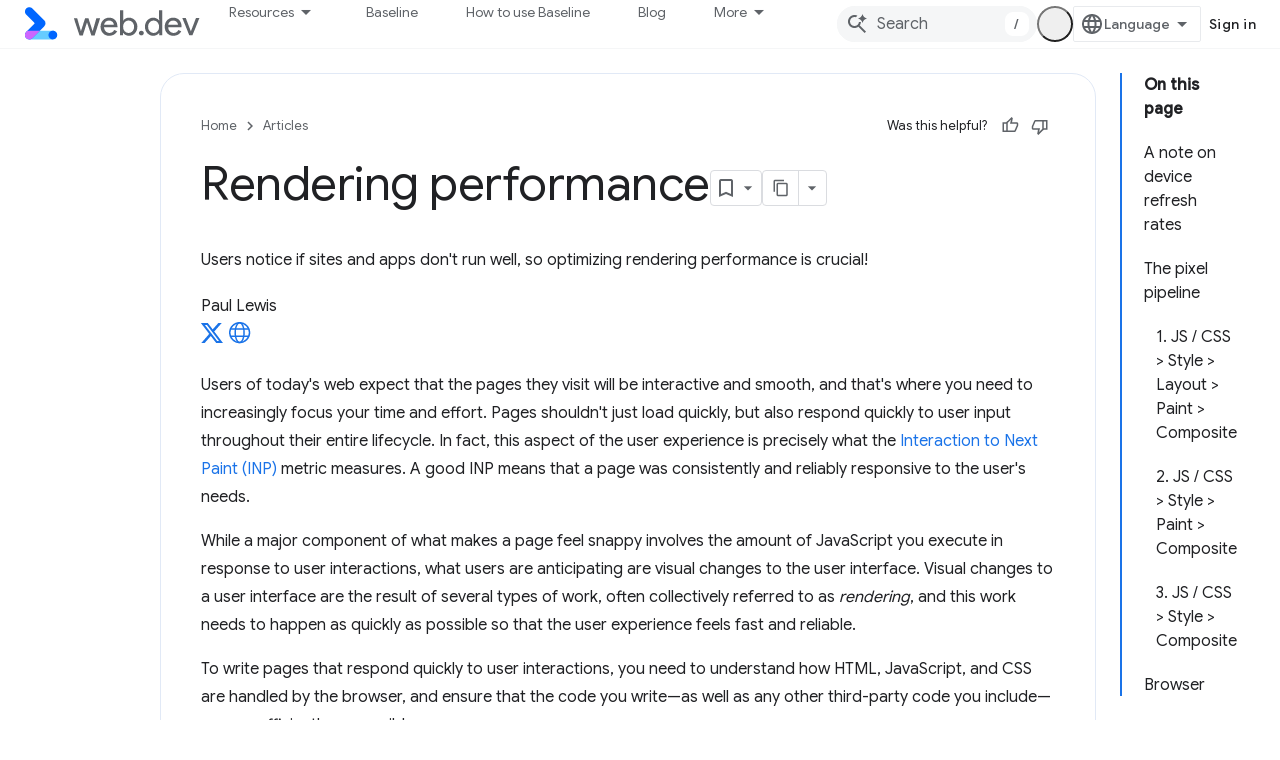

--- FILE ---
content_type: text/html; charset=utf-8
request_url: https://web.dev/articles/rendering-performance?ref=blog.superhuman.com
body_size: 19969
content:









<!doctype html>
<html 
      lang="en"
      dir="ltr">
  <head>
    <meta name="google-signin-client-id" content="157101835696-ooapojlodmuabs2do2vuhhnf90bccmoi.apps.googleusercontent.com"><meta name="google-signin-scope"
          content="profile email https://www.googleapis.com/auth/developerprofiles https://www.googleapis.com/auth/developerprofiles.award"><meta property="og:site_name" content="web.dev">
    <meta property="og:type" content="website"><meta name="theme-color" content="#3740ff"><meta charset="utf-8">
    <meta content="IE=Edge" http-equiv="X-UA-Compatible">
    <meta name="viewport" content="width=device-width, initial-scale=1">
    

    <link rel="manifest" href="/_pwa/web/manifest.json"
          crossorigin="use-credentials">
    <link rel="preconnect" href="//www.gstatic.com" crossorigin>
    <link rel="preconnect" href="//fonts.gstatic.com" crossorigin>
    <link rel="preconnect" href="//fonts.googleapis.com" crossorigin>
    <link rel="preconnect" href="//apis.google.com" crossorigin>
    <link rel="preconnect" href="//www.google-analytics.com" crossorigin><link rel="stylesheet" href="//fonts.googleapis.com/css?family=Google+Sans:400,500|Roboto:400,400italic,500,500italic,700,700italic|Roboto+Mono:400,500,700&display=swap">
      <link rel="stylesheet"
            href="//fonts.googleapis.com/css2?family=Material+Icons&family=Material+Symbols+Outlined&display=block"><link rel="stylesheet" href="https://www.gstatic.com/devrel-devsite/prod/v210625d4186b230b6e4f2892d2ebde056c890c9488f9b443a741ca79ae70171d/web/css/app.css">
      
        <link rel="stylesheet" href="https://www.gstatic.com/devrel-devsite/prod/v210625d4186b230b6e4f2892d2ebde056c890c9488f9b443a741ca79ae70171d/web/css/dark-theme.css" disabled>
      <link rel="shortcut icon" href="https://www.gstatic.com/devrel-devsite/prod/v210625d4186b230b6e4f2892d2ebde056c890c9488f9b443a741ca79ae70171d/web/images/favicon.png">
    <link rel="apple-touch-icon" href="https://www.gstatic.com/devrel-devsite/prod/v210625d4186b230b6e4f2892d2ebde056c890c9488f9b443a741ca79ae70171d/web/images/touchicon-180.png"><link rel="canonical" href="https://web.dev/articles/rendering-performance"><link rel="search" type="application/opensearchdescription+xml"
            title="web.dev" href="https://web.dev/s/opensearch.xml">
      <link rel="alternate" hreflang="en"
          href="https://web.dev/articles/rendering-performance" /><link rel="alternate" hreflang="x-default" href="https://web.dev/articles/rendering-performance" /><link rel="alternate" hreflang="ar"
          href="https://web.dev/articles/rendering-performance?hl=ar" /><link rel="alternate" hreflang="bn"
          href="https://web.dev/articles/rendering-performance?hl=bn" /><link rel="alternate" hreflang="zh-Hans"
          href="https://web.dev/articles/rendering-performance?hl=zh-cn" /><link rel="alternate" hreflang="zh-Hant"
          href="https://web.dev/articles/rendering-performance?hl=zh-tw" /><link rel="alternate" hreflang="fa"
          href="https://web.dev/articles/rendering-performance?hl=fa" /><link rel="alternate" hreflang="fr"
          href="https://web.dev/articles/rendering-performance?hl=fr" /><link rel="alternate" hreflang="de"
          href="https://web.dev/articles/rendering-performance?hl=de" /><link rel="alternate" hreflang="he"
          href="https://web.dev/articles/rendering-performance?hl=he" /><link rel="alternate" hreflang="hi"
          href="https://web.dev/articles/rendering-performance?hl=hi" /><link rel="alternate" hreflang="id"
          href="https://web.dev/articles/rendering-performance?hl=id" /><link rel="alternate" hreflang="it"
          href="https://web.dev/articles/rendering-performance?hl=it" /><link rel="alternate" hreflang="ja"
          href="https://web.dev/articles/rendering-performance?hl=ja" /><link rel="alternate" hreflang="ko"
          href="https://web.dev/articles/rendering-performance?hl=ko" /><link rel="alternate" hreflang="pl"
          href="https://web.dev/articles/rendering-performance?hl=pl" /><link rel="alternate" hreflang="pt-BR"
          href="https://web.dev/articles/rendering-performance?hl=pt-br" /><link rel="alternate" hreflang="ru"
          href="https://web.dev/articles/rendering-performance?hl=ru" /><link rel="alternate" hreflang="es-419"
          href="https://web.dev/articles/rendering-performance?hl=es-419" /><link rel="alternate" hreflang="th"
          href="https://web.dev/articles/rendering-performance?hl=th" /><link rel="alternate" hreflang="tr"
          href="https://web.dev/articles/rendering-performance?hl=tr" /><link rel="alternate" hreflang="vi"
          href="https://web.dev/articles/rendering-performance?hl=vi" /><link rel="alternate" hreflang="en-cn"
          href="https://web.developers.google.cn/articles/rendering-performance" /><link rel="alternate" hreflang="x-default" href="https://web.developers.google.cn/articles/rendering-performance" /><link rel="alternate" hreflang="ar-cn"
          href="https://web.developers.google.cn/articles/rendering-performance?hl=ar" /><link rel="alternate" hreflang="bn-cn"
          href="https://web.developers.google.cn/articles/rendering-performance?hl=bn" /><link rel="alternate" hreflang="zh-Hans-cn"
          href="https://web.developers.google.cn/articles/rendering-performance?hl=zh-cn" /><link rel="alternate" hreflang="zh-Hant-cn"
          href="https://web.developers.google.cn/articles/rendering-performance?hl=zh-tw" /><link rel="alternate" hreflang="fa-cn"
          href="https://web.developers.google.cn/articles/rendering-performance?hl=fa" /><link rel="alternate" hreflang="fr-cn"
          href="https://web.developers.google.cn/articles/rendering-performance?hl=fr" /><link rel="alternate" hreflang="de-cn"
          href="https://web.developers.google.cn/articles/rendering-performance?hl=de" /><link rel="alternate" hreflang="he-cn"
          href="https://web.developers.google.cn/articles/rendering-performance?hl=he" /><link rel="alternate" hreflang="hi-cn"
          href="https://web.developers.google.cn/articles/rendering-performance?hl=hi" /><link rel="alternate" hreflang="id-cn"
          href="https://web.developers.google.cn/articles/rendering-performance?hl=id" /><link rel="alternate" hreflang="it-cn"
          href="https://web.developers.google.cn/articles/rendering-performance?hl=it" /><link rel="alternate" hreflang="ja-cn"
          href="https://web.developers.google.cn/articles/rendering-performance?hl=ja" /><link rel="alternate" hreflang="ko-cn"
          href="https://web.developers.google.cn/articles/rendering-performance?hl=ko" /><link rel="alternate" hreflang="pl-cn"
          href="https://web.developers.google.cn/articles/rendering-performance?hl=pl" /><link rel="alternate" hreflang="pt-BR-cn"
          href="https://web.developers.google.cn/articles/rendering-performance?hl=pt-br" /><link rel="alternate" hreflang="ru-cn"
          href="https://web.developers.google.cn/articles/rendering-performance?hl=ru" /><link rel="alternate" hreflang="es-419-cn"
          href="https://web.developers.google.cn/articles/rendering-performance?hl=es-419" /><link rel="alternate" hreflang="th-cn"
          href="https://web.developers.google.cn/articles/rendering-performance?hl=th" /><link rel="alternate" hreflang="tr-cn"
          href="https://web.developers.google.cn/articles/rendering-performance?hl=tr" /><link rel="alternate" hreflang="vi-cn"
          href="https://web.developers.google.cn/articles/rendering-performance?hl=vi" /><title>Rendering performance &nbsp;|&nbsp; Articles &nbsp;|&nbsp; web.dev</title>

<meta property="og:title" content="Rendering performance &nbsp;|&nbsp; Articles &nbsp;|&nbsp; web.dev"><meta name="description" content="Users notice if sites and apps don&amp;#39;t run well, so optimizing rendering performance is crucial!">
  <meta property="og:description" content="Users notice if sites and apps don&amp;#39;t run well, so optimizing rendering performance is crucial!"><meta property="og:url" content="https://web.dev/articles/rendering-performance"><meta property="og:locale" content="en"><script type="application/ld+json">
  {
    "@context": "https://schema.org",
    "@type": "Article",
    "dateModified": "2023-12-13",
    "headline": "Rendering performance"
  }
</script><script type="application/ld+json">
  {
    "@context": "https://schema.org",
    "@type": "BreadcrumbList",
    "itemListElement": [{
      "@type": "ListItem",
      "position": 1,
      "name": "Articles",
      "item": "https://web.dev/articles"
    },{
      "@type": "ListItem",
      "position": 2,
      "name": "Rendering performance",
      "item": "https://web.dev/articles/rendering-performance"
    }]
  }
  </script>
  

  

  

  

  

  


    
      <link rel="stylesheet" href="/extras.css"></head>
  <body class=""
        template="page"
        theme="web-theme"
        type="article"
        
        appearance
        
        layout="docs"
        
        
        
        
        
        display-toc
        pending>
  
    <devsite-progress type="indeterminate" id="app-progress"></devsite-progress>
  
  
    <a href="#main-content" class="skip-link button">
      
      Skip to main content
    </a>
    <section class="devsite-wrapper">
      <devsite-cookie-notification-bar></devsite-cookie-notification-bar><devsite-header role="banner">
  
    





















<div class="devsite-header--inner" data-nosnippet>
  <div class="devsite-top-logo-row-wrapper-wrapper">
    <div class="devsite-top-logo-row-wrapper">
      <div class="devsite-top-logo-row">
        <button type="button" id="devsite-hamburger-menu"
          class="devsite-header-icon-button button-flat material-icons gc-analytics-event"
          data-category="Site-Wide Custom Events"
          data-label="Navigation menu button"
          visually-hidden
          aria-label="Open menu">
        </button>
        
<div class="devsite-product-name-wrapper">

  <a href="/" class="devsite-site-logo-link gc-analytics-event"
   data-category="Site-Wide Custom Events" data-label="Site logo" track-type="globalNav"
   track-name="webDev" track-metadata-position="nav"
   track-metadata-eventDetail="nav">
  
  <picture>
    
    <source srcset="https://www.gstatic.com/devrel-devsite/prod/v210625d4186b230b6e4f2892d2ebde056c890c9488f9b443a741ca79ae70171d/web/images/lockup-dark-theme.svg"
            media="(prefers-color-scheme: dark)"
            class="devsite-dark-theme">
    
    <img src="https://www.gstatic.com/devrel-devsite/prod/v210625d4186b230b6e4f2892d2ebde056c890c9488f9b443a741ca79ae70171d/web/images/lockup.svg" class="devsite-site-logo" alt="web.dev">
  </picture>
  
</a>



  
  
  <span class="devsite-product-name">
    <ul class="devsite-breadcrumb-list"
  >
  
  <li class="devsite-breadcrumb-item
             ">
    
    
    
      
      
    
  </li>
  
</ul>
  </span>

</div>
        <div class="devsite-top-logo-row-middle">
          <div class="devsite-header-upper-tabs">
            
              
              
  <devsite-tabs class="upper-tabs">

    <nav class="devsite-tabs-wrapper" aria-label="Upper tabs">
      
        
          <tab class="devsite-dropdown
    devsite-dropdown-full
    
    
    ">
  
    <button
      class="devsite-tabs-content devsite-tabs-dropdown-only gc-analytics-event  devsite-icon devsite-icon-arrow-drop-down"
  
       track-type="nav"
       track-metadata-position="nav - resources"
       track-metadata-module="primary nav"
       
       
         
           data-category="Site-Wide Custom Events"
         
           data-label="Tab: Resources"
         
           track-name="resources"
         
       >
    Resources
  
  </button>
  
  <div class="devsite-tabs-dropdown" role="menu" aria-label="submenu" hidden>
    
    <div class="devsite-tabs-dropdown-content">
      
        <div class="devsite-tabs-dropdown-column
                    ">
          
            <ul class="devsite-tabs-dropdown-section
                       build-icon web-dev-subnav">
              
                <li class="devsite-nav-title" role="heading" tooltip>Web Platform</li>
              
              
                <li class="devsite-nav-description">Dive into the web platform, at your pace.
</li>
              
              
                <li class="devsite-nav-item">
                  <a href="https://web.dev/html"
                    
                     track-type="nav"
                     track-metadata-eventdetail="https://web.dev/html"
                     track-metadata-position="nav - resources"
                     track-metadata-module="tertiary nav"
                     
                       track-metadata-module_headline="web platform"
                     
                     tooltip
                  >
                    
                    <div class="devsite-nav-item-title">
                      HTML
                    </div>
                    
                  </a>
                </li>
              
                <li class="devsite-nav-item">
                  <a href="https://web.dev/css"
                    
                     track-type="nav"
                     track-metadata-eventdetail="https://web.dev/css"
                     track-metadata-position="nav - resources"
                     track-metadata-module="tertiary nav"
                     
                       track-metadata-module_headline="web platform"
                     
                     tooltip
                  >
                    
                    <div class="devsite-nav-item-title">
                      CSS
                    </div>
                    
                  </a>
                </li>
              
                <li class="devsite-nav-item">
                  <a href="https://web.dev/javascript"
                    
                     track-type="nav"
                     track-metadata-eventdetail="https://web.dev/javascript"
                     track-metadata-position="nav - resources"
                     track-metadata-module="tertiary nav"
                     
                       track-metadata-module_headline="web platform"
                     
                     tooltip
                  >
                    
                    <div class="devsite-nav-item-title">
                      JavaScript
                    </div>
                    
                  </a>
                </li>
              
            </ul>
          
        </div>
      
        <div class="devsite-tabs-dropdown-column
                    ">
          
            <ul class="devsite-tabs-dropdown-section
                       build-icon web-dev-subnav">
              
                <li class="devsite-nav-title" role="heading" tooltip>User experience</li>
              
              
                <li class="devsite-nav-description">Learn how to build better user experiences.
</li>
              
              
                <li class="devsite-nav-item">
                  <a href="https://web.dev/performance"
                    
                     track-type="nav"
                     track-metadata-eventdetail="https://web.dev/performance"
                     track-metadata-position="nav - resources"
                     track-metadata-module="tertiary nav"
                     
                       track-metadata-module_headline="user experience"
                     
                     tooltip
                  >
                    
                    <div class="devsite-nav-item-title">
                      Performance
                    </div>
                    
                  </a>
                </li>
              
                <li class="devsite-nav-item">
                  <a href="https://web.dev/accessibility"
                    
                     track-type="nav"
                     track-metadata-eventdetail="https://web.dev/accessibility"
                     track-metadata-position="nav - resources"
                     track-metadata-module="tertiary nav"
                     
                       track-metadata-module_headline="user experience"
                     
                     tooltip
                  >
                    
                    <div class="devsite-nav-item-title">
                      Accessibility
                    </div>
                    
                  </a>
                </li>
              
                <li class="devsite-nav-item">
                  <a href="https://web.dev/identity"
                    
                     track-type="nav"
                     track-metadata-eventdetail="https://web.dev/identity"
                     track-metadata-position="nav - resources"
                     track-metadata-module="tertiary nav"
                     
                       track-metadata-module_headline="user experience"
                     
                     tooltip
                  >
                    
                    <div class="devsite-nav-item-title">
                      Identity
                    </div>
                    
                  </a>
                </li>
              
            </ul>
          
        </div>
      
        <div class="devsite-tabs-dropdown-column
                    ">
          
            <ul class="devsite-tabs-dropdown-section
                       productivity-icon web-dev-subnav">
              
                <li class="devsite-nav-title" role="heading" tooltip>Learn</li>
              
              
                <li class="devsite-nav-description">Get up to speed on web development.</li>
              
              
                <li class="devsite-nav-item">
                  <a href="https://web.dev/learn/html"
                    
                     track-type="nav"
                     track-metadata-eventdetail="https://web.dev/learn/html"
                     track-metadata-position="nav - resources"
                     track-metadata-module="tertiary nav"
                     
                       track-metadata-module_headline="learn"
                     
                     tooltip
                  >
                    
                    <div class="devsite-nav-item-title">
                      Learn HTML
                    </div>
                    
                  </a>
                </li>
              
                <li class="devsite-nav-item">
                  <a href="https://web.dev/learn/css"
                    
                     track-type="nav"
                     track-metadata-eventdetail="https://web.dev/learn/css"
                     track-metadata-position="nav - resources"
                     track-metadata-module="tertiary nav"
                     
                       track-metadata-module_headline="learn"
                     
                     tooltip
                  >
                    
                    <div class="devsite-nav-item-title">
                      Learn CSS
                    </div>
                    
                  </a>
                </li>
              
                <li class="devsite-nav-item">
                  <a href="https://web.dev/learn/javascript"
                    
                     track-type="nav"
                     track-metadata-eventdetail="https://web.dev/learn/javascript"
                     track-metadata-position="nav - resources"
                     track-metadata-module="tertiary nav"
                     
                       track-metadata-module_headline="learn"
                     
                     tooltip
                  >
                    
                    <div class="devsite-nav-item-title">
                      Learn JavaScript
                    </div>
                    
                  </a>
                </li>
              
                <li class="devsite-nav-item">
                  <a href="https://web.dev/learn/performance"
                    
                     track-type="nav"
                     track-metadata-eventdetail="https://web.dev/learn/performance"
                     track-metadata-position="nav - resources"
                     track-metadata-module="tertiary nav"
                     
                       track-metadata-module_headline="learn"
                     
                     tooltip
                  >
                    
                    <div class="devsite-nav-item-title">
                      Learn Performance
                    </div>
                    
                  </a>
                </li>
              
                <li class="devsite-nav-item">
                  <a href="https://web.dev/learn/accessibility"
                    
                     track-type="nav"
                     track-metadata-eventdetail="https://web.dev/learn/accessibility"
                     track-metadata-position="nav - resources"
                     track-metadata-module="tertiary nav"
                     
                       track-metadata-module_headline="learn"
                     
                     tooltip
                  >
                    
                    <div class="devsite-nav-item-title">
                      Learn Accessibility
                    </div>
                    
                  </a>
                </li>
              
                <li class="devsite-nav-item">
                  <a href="https://web.dev/learn"
                    
                     track-type="nav"
                     track-metadata-eventdetail="https://web.dev/learn"
                     track-metadata-position="nav - resources"
                     track-metadata-module="tertiary nav"
                     
                       track-metadata-module_headline="learn"
                     
                     tooltip
                  >
                    
                    <div class="devsite-nav-item-title">
                      More courses
                    </div>
                    
                  </a>
                </li>
              
            </ul>
          
        </div>
      
        <div class="devsite-tabs-dropdown-column
                    ">
          
            <ul class="devsite-tabs-dropdown-section
                       experience-icon web-dev-subnav">
              
                <li class="devsite-nav-title" role="heading" tooltip>Additional resources</li>
              
              
                <li class="devsite-nav-description">Explore content collections, patterns, and more.</li>
              
              
                <li class="devsite-nav-item">
                  <a href="https://web.dev/explore/ai"
                    
                     track-type="nav"
                     track-metadata-eventdetail="https://web.dev/explore/ai"
                     track-metadata-position="nav - resources"
                     track-metadata-module="tertiary nav"
                     
                       track-metadata-module_headline="additional resources"
                     
                     tooltip
                  >
                    
                    <div class="devsite-nav-item-title">
                      AI and the web
                    </div>
                    
                  </a>
                </li>
              
                <li class="devsite-nav-item">
                  <a href="https://web.dev/explore"
                    
                     track-type="nav"
                     track-metadata-eventdetail="https://web.dev/explore"
                     track-metadata-position="nav - resources"
                     track-metadata-module="tertiary nav"
                     
                       track-metadata-module_headline="additional resources"
                     
                     tooltip
                  >
                    
                    <div class="devsite-nav-item-title">
                      Explore
                    </div>
                    
                  </a>
                </li>
              
                <li class="devsite-nav-item">
                  <a href="https://pagespeed.web.dev/"
                    
                     track-type="nav"
                     track-metadata-eventdetail="https://pagespeed.web.dev/"
                     track-metadata-position="nav - resources"
                     track-metadata-module="tertiary nav"
                     
                       track-metadata-module_headline="additional resources"
                     
                     tooltip
                  >
                    
                    <div class="devsite-nav-item-title">
                      PageSpeed Insights
                    </div>
                    
                  </a>
                </li>
              
                <li class="devsite-nav-item">
                  <a href="https://web.dev/patterns"
                    
                     track-type="nav"
                     track-metadata-eventdetail="https://web.dev/patterns"
                     track-metadata-position="nav - resources"
                     track-metadata-module="tertiary nav"
                     
                       track-metadata-module_headline="additional resources"
                     
                     tooltip
                  >
                    
                    <div class="devsite-nav-item-title">
                      Patterns
                    </div>
                    
                  </a>
                </li>
              
                <li class="devsite-nav-item">
                  <a href="https://web.dev/shows"
                    
                     track-type="nav"
                     track-metadata-eventdetail="https://web.dev/shows"
                     track-metadata-position="nav - resources"
                     track-metadata-module="tertiary nav"
                     
                       track-metadata-module_headline="additional resources"
                     
                     tooltip
                  >
                    
                    <div class="devsite-nav-item-title">
                      Podcasts &amp; shows
                    </div>
                    
                  </a>
                </li>
              
                <li class="devsite-nav-item">
                  <a href="https://web.dev/newsletter"
                    
                     track-type="nav"
                     track-metadata-eventdetail="https://web.dev/newsletter"
                     track-metadata-position="nav - resources"
                     track-metadata-module="tertiary nav"
                     
                       track-metadata-module_headline="additional resources"
                     
                     tooltip
                  >
                    
                    <div class="devsite-nav-item-title">
                      Developer Newsletter
                    </div>
                    
                  </a>
                </li>
              
                <li class="devsite-nav-item">
                  <a href="https://web.dev/about"
                    
                     track-type="nav"
                     track-metadata-eventdetail="https://web.dev/about"
                     track-metadata-position="nav - resources"
                     track-metadata-module="tertiary nav"
                     
                       track-metadata-module_headline="additional resources"
                     
                     tooltip
                  >
                    
                    <div class="devsite-nav-item-title">
                      About web.dev
                    </div>
                    
                  </a>
                </li>
              
            </ul>
          
        </div>
      
    </div>
  </div>
</tab>
        
      
        
          <tab  >
            
    <a href="https://web.dev/baseline"
    class="devsite-tabs-content gc-analytics-event "
      track-metadata-eventdetail="https://web.dev/baseline"
    
       track-type="nav"
       track-metadata-position="nav - baseline"
       track-metadata-module="primary nav"
       
       
         
           data-category="Site-Wide Custom Events"
         
           data-label="Tab: Baseline"
         
           track-name="baseline"
         
       >
    Baseline
  
    </a>
    
  
          </tab>
        
      
        
          <tab  >
            
    <a href="https://web.dev/how-to-use-baseline"
    class="devsite-tabs-content gc-analytics-event "
      track-metadata-eventdetail="https://web.dev/how-to-use-baseline"
    
       track-type="nav"
       track-metadata-position="nav - how to use baseline"
       track-metadata-module="primary nav"
       
       
         
           data-category="Site-Wide Custom Events"
         
           data-label="Tab: How to use Baseline"
         
           track-name="how to use baseline"
         
       >
    How to use Baseline
  
    </a>
    
  
          </tab>
        
      
        
          <tab  >
            
    <a href="https://web.dev/blog"
    class="devsite-tabs-content gc-analytics-event "
      track-metadata-eventdetail="https://web.dev/blog"
    
       track-type="nav"
       track-metadata-position="nav - blog"
       track-metadata-module="primary nav"
       
       
         
           data-category="Site-Wide Custom Events"
         
           data-label="Tab: Blog"
         
           track-name="blog"
         
       >
    Blog
  
    </a>
    
  
          </tab>
        
      
        
          <tab  >
            
    <a href="https://web.dev/case-studies"
    class="devsite-tabs-content gc-analytics-event "
      track-metadata-eventdetail="https://web.dev/case-studies"
    
       track-type="nav"
       track-metadata-position="nav - case studies"
       track-metadata-module="primary nav"
       
       
         
           data-category="Site-Wide Custom Events"
         
           data-label="Tab: Case Studies"
         
           track-name="case studies"
         
       >
    Case Studies
  
    </a>
    
  
          </tab>
        
      
    </nav>

  </devsite-tabs>

            
           </div>
          
<devsite-search
    enable-signin
    enable-search
    enable-suggestions
      enable-query-completion
    
    enable-search-summaries
    project-name="Articles"
    tenant-name="web.dev"
    
    
    
    
    
    >
  <form class="devsite-search-form" action="https://web.dev/s/results" method="GET">
    <div class="devsite-search-container">
      <button type="button"
              search-open
              class="devsite-search-button devsite-header-icon-button button-flat material-icons"
              
              aria-label="Open search"></button>
      <div class="devsite-searchbox">
        <input
          aria-activedescendant=""
          aria-autocomplete="list"
          
          aria-label="Search"
          aria-expanded="false"
          aria-haspopup="listbox"
          autocomplete="off"
          class="devsite-search-field devsite-search-query"
          name="q"
          
          placeholder="Search"
          role="combobox"
          type="text"
          value=""
          >
          <div class="devsite-search-image material-icons" aria-hidden="true">
            
              <svg class="devsite-search-ai-image" width="24" height="24" viewBox="0 0 24 24" fill="none" xmlns="http://www.w3.org/2000/svg">
                  <g clip-path="url(#clip0_6641_386)">
                    <path d="M19.6 21L13.3 14.7C12.8 15.1 12.225 15.4167 11.575 15.65C10.925 15.8833 10.2333 16 9.5 16C7.68333 16 6.14167 15.375 4.875 14.125C3.625 12.8583 3 11.3167 3 9.5C3 7.68333 3.625 6.15 4.875 4.9C6.14167 3.63333 7.68333 3 9.5 3C10.0167 3 10.5167 3.05833 11 3.175C11.4833 3.275 11.9417 3.43333 12.375 3.65L10.825 5.2C10.6083 5.13333 10.3917 5.08333 10.175 5.05C9.95833 5.01667 9.73333 5 9.5 5C8.25 5 7.18333 5.44167 6.3 6.325C5.43333 7.19167 5 8.25 5 9.5C5 10.75 5.43333 11.8167 6.3 12.7C7.18333 13.5667 8.25 14 9.5 14C10.6667 14 11.6667 13.625 12.5 12.875C13.35 12.1083 13.8417 11.15 13.975 10H15.975C15.925 10.6333 15.7833 11.2333 15.55 11.8C15.3333 12.3667 15.05 12.8667 14.7 13.3L21 19.6L19.6 21ZM17.5 12C17.5 10.4667 16.9667 9.16667 15.9 8.1C14.8333 7.03333 13.5333 6.5 12 6.5C13.5333 6.5 14.8333 5.96667 15.9 4.9C16.9667 3.83333 17.5 2.53333 17.5 0.999999C17.5 2.53333 18.0333 3.83333 19.1 4.9C20.1667 5.96667 21.4667 6.5 23 6.5C21.4667 6.5 20.1667 7.03333 19.1 8.1C18.0333 9.16667 17.5 10.4667 17.5 12Z" fill="#5F6368"/>
                  </g>
                <defs>
                <clipPath id="clip0_6641_386">
                <rect width="24" height="24" fill="white"/>
                </clipPath>
                </defs>
              </svg>
            
          </div>
          <div class="devsite-search-shortcut-icon-container" aria-hidden="true">
            <kbd class="devsite-search-shortcut-icon">/</kbd>
          </div>
      </div>
    </div>
  </form>
  <button type="button"
          search-close
          class="devsite-search-button devsite-header-icon-button button-flat material-icons"
          
          aria-label="Close search"></button>
</devsite-search>

        </div>

        

          

          

          <devsite-appearance-selector></devsite-appearance-selector>

          
<devsite-language-selector>
  <ul role="presentation">
    
    
    <li role="presentation">
      <a role="menuitem" lang="en"
        >English</a>
    </li>
    
    <li role="presentation">
      <a role="menuitem" lang="de"
        >Deutsch</a>
    </li>
    
    <li role="presentation">
      <a role="menuitem" lang="es_419"
        >Español – América Latina</a>
    </li>
    
    <li role="presentation">
      <a role="menuitem" lang="fr"
        >Français</a>
    </li>
    
    <li role="presentation">
      <a role="menuitem" lang="id"
        >Indonesia</a>
    </li>
    
    <li role="presentation">
      <a role="menuitem" lang="it"
        >Italiano</a>
    </li>
    
    <li role="presentation">
      <a role="menuitem" lang="pl"
        >Polski</a>
    </li>
    
    <li role="presentation">
      <a role="menuitem" lang="pt_br"
        >Português – Brasil</a>
    </li>
    
    <li role="presentation">
      <a role="menuitem" lang="vi"
        >Tiếng Việt</a>
    </li>
    
    <li role="presentation">
      <a role="menuitem" lang="tr"
        >Türkçe</a>
    </li>
    
    <li role="presentation">
      <a role="menuitem" lang="ru"
        >Русский</a>
    </li>
    
    <li role="presentation">
      <a role="menuitem" lang="he"
        >עברית</a>
    </li>
    
    <li role="presentation">
      <a role="menuitem" lang="ar"
        >العربيّة</a>
    </li>
    
    <li role="presentation">
      <a role="menuitem" lang="fa"
        >فارسی</a>
    </li>
    
    <li role="presentation">
      <a role="menuitem" lang="hi"
        >हिंदी</a>
    </li>
    
    <li role="presentation">
      <a role="menuitem" lang="bn"
        >বাংলা</a>
    </li>
    
    <li role="presentation">
      <a role="menuitem" lang="th"
        >ภาษาไทย</a>
    </li>
    
    <li role="presentation">
      <a role="menuitem" lang="zh_cn"
        >中文 – 简体</a>
    </li>
    
    <li role="presentation">
      <a role="menuitem" lang="zh_tw"
        >中文 – 繁體</a>
    </li>
    
    <li role="presentation">
      <a role="menuitem" lang="ja"
        >日本語</a>
    </li>
    
    <li role="presentation">
      <a role="menuitem" lang="ko"
        >한국어</a>
    </li>
    
  </ul>
</devsite-language-selector>


          

        

        
          <devsite-user 
                        
                        
                          enable-profiles
                        
                        
                        id="devsite-user">
            
              
              <span class="button devsite-top-button" aria-hidden="true" visually-hidden>Sign in</span>
            
          </devsite-user>
        
        
        
      </div>
    </div>
  </div>



  <div class="devsite-collapsible-section
    
      devsite-header-no-lower-tabs
    ">
    <div class="devsite-header-background">
      
        
      
      
    </div>
  </div>

</div>



  
</devsite-header>
      <devsite-book-nav scrollbars hidden>
        
          





















<div class="devsite-book-nav-filter"
     hidden>
  <span class="filter-list-icon material-icons" aria-hidden="true"></span>
  <input type="text"
         placeholder="Filter"
         
         aria-label="Type to filter"
         role="searchbox">
  
  <span class="filter-clear-button hidden"
        data-title="Clear filter"
        aria-label="Clear filter"
        role="button"
        tabindex="0"></span>
</div>

<nav class="devsite-book-nav devsite-nav nocontent"
     aria-label="Side menu">
  <div class="devsite-mobile-header">
    <button type="button"
            id="devsite-close-nav"
            class="devsite-header-icon-button button-flat material-icons gc-analytics-event"
            data-category="Site-Wide Custom Events"
            data-label="Close navigation"
            aria-label="Close navigation">
    </button>
    <div class="devsite-product-name-wrapper">

  <a href="/" class="devsite-site-logo-link gc-analytics-event"
   data-category="Site-Wide Custom Events" data-label="Site logo" track-type="globalNav"
   track-name="webDev" track-metadata-position="nav"
   track-metadata-eventDetail="nav">
  
  <picture>
    
    <source srcset="https://www.gstatic.com/devrel-devsite/prod/v210625d4186b230b6e4f2892d2ebde056c890c9488f9b443a741ca79ae70171d/web/images/lockup-dark-theme.svg"
            media="(prefers-color-scheme: dark)"
            class="devsite-dark-theme">
    
    <img src="https://www.gstatic.com/devrel-devsite/prod/v210625d4186b230b6e4f2892d2ebde056c890c9488f9b443a741ca79ae70171d/web/images/lockup.svg" class="devsite-site-logo" alt="web.dev">
  </picture>
  
</a>


  
      <span class="devsite-product-name">
        
        
        <ul class="devsite-breadcrumb-list"
  >
  
  <li class="devsite-breadcrumb-item
             ">
    
    
    
      
      
    
  </li>
  
</ul>
      </span>
    

</div>
  </div>

  <div class="devsite-book-nav-wrapper">
    <div class="devsite-mobile-nav-top">
      
        <ul class="devsite-nav-list">
          
            <li class="devsite-nav-item">
              
  
  <span
    
       class="devsite-nav-title"
       tooltip
    
    
      
        data-category="Site-Wide Custom Events"
      
        data-label="Tab: Resources"
      
        track-name="resources"
      
    >
  
    <span class="devsite-nav-text" tooltip >
      Resources
   </span>
    
  
  </span>
  

  
    <ul class="devsite-nav-responsive-tabs devsite-nav-has-menu
               ">
      
<li class="devsite-nav-item">

  
  <span
    
       class="devsite-nav-title"
       tooltip
    
    
      
        data-category="Site-Wide Custom Events"
      
        data-label="Tab: Resources"
      
        track-name="resources"
      
    >
  
    <span class="devsite-nav-text" tooltip menu="Resources">
      More
   </span>
    
    <span class="devsite-nav-icon material-icons" data-icon="forward"
          menu="Resources">
    </span>
    
  
  </span>
  

</li>

    </ul>
  
              
            </li>
          
            <li class="devsite-nav-item">
              
  
  <a href="/baseline"
    
       class="devsite-nav-title gc-analytics-event
              
              "
    

    
      
        data-category="Site-Wide Custom Events"
      
        data-label="Tab: Baseline"
      
        track-name="baseline"
      
    
     data-category="Site-Wide Custom Events"
     data-label="Responsive Tab: Baseline"
     track-type="globalNav"
     track-metadata-eventDetail="globalMenu"
     track-metadata-position="nav">
  
    <span class="devsite-nav-text" tooltip >
      Baseline
   </span>
    
  
  </a>
  

  
              
            </li>
          
            <li class="devsite-nav-item">
              
  
  <a href="/how-to-use-baseline"
    
       class="devsite-nav-title gc-analytics-event
              
              "
    

    
      
        data-category="Site-Wide Custom Events"
      
        data-label="Tab: How to use Baseline"
      
        track-name="how to use baseline"
      
    
     data-category="Site-Wide Custom Events"
     data-label="Responsive Tab: How to use Baseline"
     track-type="globalNav"
     track-metadata-eventDetail="globalMenu"
     track-metadata-position="nav">
  
    <span class="devsite-nav-text" tooltip >
      How to use Baseline
   </span>
    
  
  </a>
  

  
              
            </li>
          
            <li class="devsite-nav-item">
              
  
  <a href="/blog"
    
       class="devsite-nav-title gc-analytics-event
              
              "
    

    
      
        data-category="Site-Wide Custom Events"
      
        data-label="Tab: Blog"
      
        track-name="blog"
      
    
     data-category="Site-Wide Custom Events"
     data-label="Responsive Tab: Blog"
     track-type="globalNav"
     track-metadata-eventDetail="globalMenu"
     track-metadata-position="nav">
  
    <span class="devsite-nav-text" tooltip >
      Blog
   </span>
    
  
  </a>
  

  
              
            </li>
          
            <li class="devsite-nav-item">
              
  
  <a href="/case-studies"
    
       class="devsite-nav-title gc-analytics-event
              
              "
    

    
      
        data-category="Site-Wide Custom Events"
      
        data-label="Tab: Case Studies"
      
        track-name="case studies"
      
    
     data-category="Site-Wide Custom Events"
     data-label="Responsive Tab: Case Studies"
     track-type="globalNav"
     track-metadata-eventDetail="globalMenu"
     track-metadata-position="nav">
  
    <span class="devsite-nav-text" tooltip >
      Case Studies
   </span>
    
  
  </a>
  

  
              
            </li>
          
          
          
        </ul>
      
    </div>
    
      <div class="devsite-mobile-nav-bottom">
        
        
          
    
      
      <ul class="devsite-nav-list" menu="Resources"
          aria-label="Side menu" hidden>
        
          
            
              
<li class="devsite-nav-item devsite-nav-heading">

  
  <span
    
       class="devsite-nav-title"
       tooltip
    
    >
  
    <span class="devsite-nav-text" tooltip >
      Web Platform
   </span>
    
  
  </span>
  

</li>

            
            
              
<li class="devsite-nav-item">

  
  <a href="/html"
    
       class="devsite-nav-title gc-analytics-event
              
              "
    

    
     data-category="Site-Wide Custom Events"
     data-label="Responsive Tab: HTML"
     track-type="navMenu"
     track-metadata-eventDetail="globalMenu"
     track-metadata-position="nav">
  
    <span class="devsite-nav-text" tooltip >
      HTML
   </span>
    
  
  </a>
  

</li>

            
              
<li class="devsite-nav-item">

  
  <a href="/css"
    
       class="devsite-nav-title gc-analytics-event
              
              "
    

    
     data-category="Site-Wide Custom Events"
     data-label="Responsive Tab: CSS"
     track-type="navMenu"
     track-metadata-eventDetail="globalMenu"
     track-metadata-position="nav">
  
    <span class="devsite-nav-text" tooltip >
      CSS
   </span>
    
  
  </a>
  

</li>

            
              
<li class="devsite-nav-item">

  
  <a href="/javascript"
    
       class="devsite-nav-title gc-analytics-event
              
              "
    

    
     data-category="Site-Wide Custom Events"
     data-label="Responsive Tab: JavaScript"
     track-type="navMenu"
     track-metadata-eventDetail="globalMenu"
     track-metadata-position="nav">
  
    <span class="devsite-nav-text" tooltip >
      JavaScript
   </span>
    
  
  </a>
  

</li>

            
          
        
          
            
              
<li class="devsite-nav-item devsite-nav-heading">

  
  <span
    
       class="devsite-nav-title"
       tooltip
    
    >
  
    <span class="devsite-nav-text" tooltip >
      User experience
   </span>
    
  
  </span>
  

</li>

            
            
              
<li class="devsite-nav-item">

  
  <a href="/performance"
    
       class="devsite-nav-title gc-analytics-event
              
              "
    

    
     data-category="Site-Wide Custom Events"
     data-label="Responsive Tab: Performance"
     track-type="navMenu"
     track-metadata-eventDetail="globalMenu"
     track-metadata-position="nav">
  
    <span class="devsite-nav-text" tooltip >
      Performance
   </span>
    
  
  </a>
  

</li>

            
              
<li class="devsite-nav-item">

  
  <a href="/accessibility"
    
       class="devsite-nav-title gc-analytics-event
              
              "
    

    
     data-category="Site-Wide Custom Events"
     data-label="Responsive Tab: Accessibility"
     track-type="navMenu"
     track-metadata-eventDetail="globalMenu"
     track-metadata-position="nav">
  
    <span class="devsite-nav-text" tooltip >
      Accessibility
   </span>
    
  
  </a>
  

</li>

            
              
<li class="devsite-nav-item">

  
  <a href="/identity"
    
       class="devsite-nav-title gc-analytics-event
              
              "
    

    
     data-category="Site-Wide Custom Events"
     data-label="Responsive Tab: Identity"
     track-type="navMenu"
     track-metadata-eventDetail="globalMenu"
     track-metadata-position="nav">
  
    <span class="devsite-nav-text" tooltip >
      Identity
   </span>
    
  
  </a>
  

</li>

            
          
        
          
            
              
<li class="devsite-nav-item devsite-nav-heading">

  
  <span
    
       class="devsite-nav-title"
       tooltip
    
    >
  
    <span class="devsite-nav-text" tooltip >
      Learn
   </span>
    
  
  </span>
  

</li>

            
            
              
<li class="devsite-nav-item">

  
  <a href="/learn/html"
    
       class="devsite-nav-title gc-analytics-event
              
              "
    

    
     data-category="Site-Wide Custom Events"
     data-label="Responsive Tab: Learn HTML"
     track-type="navMenu"
     track-metadata-eventDetail="globalMenu"
     track-metadata-position="nav">
  
    <span class="devsite-nav-text" tooltip >
      Learn HTML
   </span>
    
  
  </a>
  

</li>

            
              
<li class="devsite-nav-item">

  
  <a href="/learn/css"
    
       class="devsite-nav-title gc-analytics-event
              
              "
    

    
     data-category="Site-Wide Custom Events"
     data-label="Responsive Tab: Learn CSS"
     track-type="navMenu"
     track-metadata-eventDetail="globalMenu"
     track-metadata-position="nav">
  
    <span class="devsite-nav-text" tooltip >
      Learn CSS
   </span>
    
  
  </a>
  

</li>

            
              
<li class="devsite-nav-item">

  
  <a href="/learn/javascript"
    
       class="devsite-nav-title gc-analytics-event
              
              "
    

    
     data-category="Site-Wide Custom Events"
     data-label="Responsive Tab: Learn JavaScript"
     track-type="navMenu"
     track-metadata-eventDetail="globalMenu"
     track-metadata-position="nav">
  
    <span class="devsite-nav-text" tooltip >
      Learn JavaScript
   </span>
    
  
  </a>
  

</li>

            
              
<li class="devsite-nav-item">

  
  <a href="/learn/performance"
    
       class="devsite-nav-title gc-analytics-event
              
              "
    

    
     data-category="Site-Wide Custom Events"
     data-label="Responsive Tab: Learn Performance"
     track-type="navMenu"
     track-metadata-eventDetail="globalMenu"
     track-metadata-position="nav">
  
    <span class="devsite-nav-text" tooltip >
      Learn Performance
   </span>
    
  
  </a>
  

</li>

            
              
<li class="devsite-nav-item">

  
  <a href="/learn/accessibility"
    
       class="devsite-nav-title gc-analytics-event
              
              "
    

    
     data-category="Site-Wide Custom Events"
     data-label="Responsive Tab: Learn Accessibility"
     track-type="navMenu"
     track-metadata-eventDetail="globalMenu"
     track-metadata-position="nav">
  
    <span class="devsite-nav-text" tooltip >
      Learn Accessibility
   </span>
    
  
  </a>
  

</li>

            
              
<li class="devsite-nav-item">

  
  <a href="/learn"
    
       class="devsite-nav-title gc-analytics-event
              
              "
    

    
     data-category="Site-Wide Custom Events"
     data-label="Responsive Tab: More courses"
     track-type="navMenu"
     track-metadata-eventDetail="globalMenu"
     track-metadata-position="nav">
  
    <span class="devsite-nav-text" tooltip >
      More courses
   </span>
    
  
  </a>
  

</li>

            
          
        
          
            
              
<li class="devsite-nav-item devsite-nav-heading">

  
  <span
    
       class="devsite-nav-title"
       tooltip
    
    >
  
    <span class="devsite-nav-text" tooltip >
      Additional resources
   </span>
    
  
  </span>
  

</li>

            
            
              
<li class="devsite-nav-item">

  
  <a href="/explore/ai"
    
       class="devsite-nav-title gc-analytics-event
              
              "
    

    
     data-category="Site-Wide Custom Events"
     data-label="Responsive Tab: AI and the web"
     track-type="navMenu"
     track-metadata-eventDetail="globalMenu"
     track-metadata-position="nav">
  
    <span class="devsite-nav-text" tooltip >
      AI and the web
   </span>
    
  
  </a>
  

</li>

            
              
<li class="devsite-nav-item">

  
  <a href="/explore"
    
       class="devsite-nav-title gc-analytics-event
              
              "
    

    
     data-category="Site-Wide Custom Events"
     data-label="Responsive Tab: Explore"
     track-type="navMenu"
     track-metadata-eventDetail="globalMenu"
     track-metadata-position="nav">
  
    <span class="devsite-nav-text" tooltip >
      Explore
   </span>
    
  
  </a>
  

</li>

            
              
<li class="devsite-nav-item">

  
  <a href="https://pagespeed.web.dev/"
    
       class="devsite-nav-title gc-analytics-event
              
              "
    

    
     data-category="Site-Wide Custom Events"
     data-label="Responsive Tab: PageSpeed Insights"
     track-type="navMenu"
     track-metadata-eventDetail="globalMenu"
     track-metadata-position="nav">
  
    <span class="devsite-nav-text" tooltip >
      PageSpeed Insights
   </span>
    
  
  </a>
  

</li>

            
              
<li class="devsite-nav-item">

  
  <a href="/patterns"
    
       class="devsite-nav-title gc-analytics-event
              
              "
    

    
     data-category="Site-Wide Custom Events"
     data-label="Responsive Tab: Patterns"
     track-type="navMenu"
     track-metadata-eventDetail="globalMenu"
     track-metadata-position="nav">
  
    <span class="devsite-nav-text" tooltip >
      Patterns
   </span>
    
  
  </a>
  

</li>

            
              
<li class="devsite-nav-item">

  
  <a href="/shows"
    
       class="devsite-nav-title gc-analytics-event
              
              "
    

    
     data-category="Site-Wide Custom Events"
     data-label="Responsive Tab: Podcasts &amp;amp; shows"
     track-type="navMenu"
     track-metadata-eventDetail="globalMenu"
     track-metadata-position="nav">
  
    <span class="devsite-nav-text" tooltip >
      Podcasts &amp;amp; shows
   </span>
    
  
  </a>
  

</li>

            
              
<li class="devsite-nav-item">

  
  <a href="/newsletter"
    
       class="devsite-nav-title gc-analytics-event
              
              "
    

    
     data-category="Site-Wide Custom Events"
     data-label="Responsive Tab: Developer Newsletter"
     track-type="navMenu"
     track-metadata-eventDetail="globalMenu"
     track-metadata-position="nav">
  
    <span class="devsite-nav-text" tooltip >
      Developer Newsletter
   </span>
    
  
  </a>
  

</li>

            
              
<li class="devsite-nav-item">

  
  <a href="/about"
    
       class="devsite-nav-title gc-analytics-event
              
              "
    

    
     data-category="Site-Wide Custom Events"
     data-label="Responsive Tab: About web.dev"
     track-type="navMenu"
     track-metadata-eventDetail="globalMenu"
     track-metadata-position="nav">
  
    <span class="devsite-nav-text" tooltip >
      About web.dev
   </span>
    
  
  </a>
  

</li>

            
          
        
      </ul>
    
  
    
  
    
  
    
  
    
  
        
        
      </div>
    
  </div>
</nav>
        
      </devsite-book-nav>
      <section id="gc-wrapper">
        <main role="main" id="main-content" class="devsite-main-content"
            
              
              has-sidebar
            >
          <div class="devsite-sidebar">
            <div class="devsite-sidebar-content">
                
                <devsite-toc class="devsite-nav"
                            role="navigation"
                            aria-label="On this page"
                            depth="2"
                            scrollbars
                  ></devsite-toc>
                <devsite-recommendations-sidebar class="nocontent devsite-nav">
                </devsite-recommendations-sidebar>
            </div>
          </div>
          <devsite-content>
            
              












<article class="devsite-article">
  
  
  
  
  

  <div class="devsite-article-meta nocontent" role="navigation">
    
    
    <ul class="devsite-breadcrumb-list"
  
    aria-label="Breadcrumb">
  
  <li class="devsite-breadcrumb-item
             ">
    
    
    
      
  <a href="https://web.dev/"
      
        class="devsite-breadcrumb-link gc-analytics-event"
      
        data-category="Site-Wide Custom Events"
      
        data-label="Breadcrumbs"
      
        data-value="1"
      
        track-type="globalNav"
      
        track-name="breadcrumb"
      
        track-metadata-position="1"
      
        track-metadata-eventdetail=""
      
    >
    
        Home
      
  </a>
  
    
  </li>
  
  <li class="devsite-breadcrumb-item
             ">
    
      
      <div class="devsite-breadcrumb-guillemet material-icons" aria-hidden="true"></div>
    
    
    
      
  <a href="https://web.dev/articles"
      
        class="devsite-breadcrumb-link gc-analytics-event"
      
        data-category="Site-Wide Custom Events"
      
        data-label="Breadcrumbs"
      
        data-value="2"
      
        track-type="globalNav"
      
        track-name="breadcrumb"
      
        track-metadata-position="2"
      
        track-metadata-eventdetail="Articles"
      
    >
    
        Articles
      
  </a>
  
    
  </li>
  
</ul>
    
      
    <devsite-thumb-rating position="header">
    </devsite-thumb-rating>
  
    
  </div>
  
    <h1 class="devsite-page-title" tabindex="-1">
      Rendering performance<devsite-actions hidden data-nosnippet><devsite-feature-tooltip
      ack-key="AckCollectionsBookmarkTooltipDismiss"
      analytics-category="Site-Wide Custom Events"
      analytics-action-show="Callout Profile displayed"
      analytics-action-close="Callout Profile dismissed"
      analytics-label="Create Collection Callout"
      class="devsite-page-bookmark-tooltip nocontent"
      dismiss-button="true"
      id="devsite-collections-dropdown"
      
      dismiss-button-text="Dismiss"

      
      close-button-text="Got it">

    
    
      <devsite-bookmark></devsite-bookmark>
    

    <span slot="popout-heading">
      
      Stay organized with collections
    </span>
    <span slot="popout-contents">
      
      Save and categorize content based on your preferences.
    </span>
  </devsite-feature-tooltip>
    <devsite-llm-tools></devsite-llm-tools></devsite-actions>
  
      
    </h1>
  <div class="devsite-page-title-meta"><devsite-view-release-notes></devsite-view-release-notes></div>
  

  <devsite-toc class="devsite-nav"
    depth="2"
    devsite-toc-embedded
    >
  </devsite-toc>
  
    
  <div class="devsite-article-body clearfix
  ">

  
    
    




<p>Users notice if sites and apps don&#39;t run well, so optimizing rendering performance is crucial!</p>

<p><style>
  .wd-author__links {
    display: flex;
  }
  </style>

<div class="wd-authors" translate="no">
  
    
    
      <div class="wd-author">
        
        <div>
          <span> 
            Paul Lewis
          </span>
          <div class="wd-author__links">
            
              <a href="https://twitter.com/aerotwist" aria-label="Paul Lewis on X" rel="me">
                <svg xmlns="http://www.w3.org/2000/svg" width="22" height="22" viewBox="0 0 300 271">
                  <title>X</title>
                  <path fill="currentColor" d="m236 0h46l-101 115 118 156h-92.6l-72.5-94.8-83 94.8h-46l107-123-113-148h94.9l65.5 86.6zm-16.1 244h25.5l-165-218h-27.4z"></path>
                </svg></a>
            
            
            
            
            
            
            
              <a href="https://aerotwist.com/" aria-label="Paul Lewis's homepage" rel="me">
                <svg xmlns="http://www.w3.org/2000/svg" width="22" height="22" viewBox="0 0 30 30">
                  <title>Homepage</title>
                  <circle cx="14.5" cy="14.5" r="13.5" stroke-width="2" stroke-miterlimit="10" fill="none" stroke="currentColor" />
                  <ellipse cx="14.5" cy="14.5" rx="6.1" ry="13.5" stroke-width="2" stroke-miterlimit="10" fill="none" stroke="currentColor" />
                  <path d="M1.6 9.6h25.8M1.6 19.4h25.8" stroke-width="2" stroke-miterlimit="10" fill="none" stroke="currentColor" />
                </svg></a>
            
          </div>
        </div>
      </div>
    
  
</div></p>

<p>Users of today&#39;s web expect that the pages they visit will be interactive and
smooth, and that&#39;s where you need to increasingly focus your time and effort.
Pages shouldn&#39;t just load quickly, but also respond quickly to user input
throughout their entire lifecycle. In fact, this aspect of the user experience
is precisely what the <a href="/articles/inp">Interaction to Next Paint (INP)</a> metric measures. A good
INP means that a page was consistently and reliably responsive to the user&#39;s
needs.</p>

<p>While a major component of what makes a page feel snappy involves the amount of
JavaScript you execute in response to user interactions, what users are
anticipating are visual changes to the user interface. Visual changes to a user
interface are the result of several types of work, often collectively referred
to as <em>rendering</em>, and this work needs to happen as quickly as possible so that
the user experience feels fast and reliable.</p>

<p>To write pages that respond quickly to user interactions, you need to understand
how HTML, JavaScript, and CSS are handled by the browser, and ensure that the
code you write—as well as any other third-party code you include—runs as
efficiently as possible.</p>

<h2 id="a_note_on_device_refresh_rates" data-text="A note on device refresh rates" tabindex="-1">A note on device refresh rates</h2>

<figure>
  <img src="/static/articles/rendering-performance/image/user-interacting-a-websi-f32989a67c995.jpg" alt="A user interacting with a website on a mobile phone." width="612" height="486" srcset="https://web.dev/static/articles/rendering-performance/image/user-interacting-a-websi-f32989a67c995_36.jpg 36w,https://web.dev/static/articles/rendering-performance/image/user-interacting-a-websi-f32989a67c995_48.jpg 48w,https://web.dev/static/articles/rendering-performance/image/user-interacting-a-websi-f32989a67c995_72.jpg 72w,https://web.dev/static/articles/rendering-performance/image/user-interacting-a-websi-f32989a67c995_96.jpg 96w,https://web.dev/static/articles/rendering-performance/image/user-interacting-a-websi-f32989a67c995_480.jpg 480w,https://web.dev/static/articles/rendering-performance/image/user-interacting-a-websi-f32989a67c995_720.jpg 720w,https://web.dev/static/articles/rendering-performance/image/user-interacting-a-websi-f32989a67c995_856.jpg 856w,https://web.dev/static/articles/rendering-performance/image/user-interacting-a-websi-f32989a67c995_960.jpg 960w,https://web.dev/static/articles/rendering-performance/image/user-interacting-a-websi-f32989a67c995_1440.jpg 1440w,https://web.dev/static/articles/rendering-performance/image/user-interacting-a-websi-f32989a67c995_1920.jpg 1920w,https://web.dev/static/articles/rendering-performance/image/user-interacting-a-websi-f32989a67c995_2880.jpg 2880w" sizes="(max-width: 840px) 100vw, 856px">
  <figcaption class="wd-caption">
    The refresh rate of a display is an important consideration when it comes to
    building websites that feel responsive to user input.
  </figcaption>
</figure>

<p>Most devices today refresh their screens <strong>60 times a second</strong>. Each refresh
produces the visual output you see, and is commonly known as a <em>frame</em>. In the
following video, the concept of frames is demonstrated:</p>

<figure>
  <video width="576" height="480" loop muted playsinline autoplay>
    <source src="/static/articles/rendering-performance/video/frames.webm" type="video/webm">
    <source src="/static/articles/rendering-performance/video/frames.mp4" type="video/mp4">
  </video>
  <figcaption class="wd-caption">
    Frames as shown in the performance panel of Chrome DevTools. As the cursor
    scrubs over the filmstrip near the top, an enlarged representation of each
    frame is shown within a tooltip as a mobile navigation menu animates to its
    "open" state.
  </figcaption>
</figure>

<p>While a device&#39;s screen always refreshes at a consistent rate, applications that
run on a device may not necessarily always be able to produce enough frames to
match that refresh rate. For example, if there&#39;s an animation or transition
running, the browser needs to match the device&#39;s refresh rate to produce one
frame for each time the screen refreshes.</p>

<p>Given that a typical display refreshes 60 times per second, some quick math
would reveal that the browser has 16.66 milliseconds to produce each frame.
In reality, though, the browser has its own overhead for each frame, so all of
your work needs to be completed inside <strong>10 milliseconds</strong>. When you fail to
meet this budget, the frame rate drops, and page contents judder on-screen. This
phenomenon is often called <em>jank</em>.</p>

<p>However, your targets change based on the type of work you&#39;re trying to do.
Meeting the 10 millisecond threshold is crucial for <em>animations</em>, where the
of objects on the screen are interpolated across a series of frames between two
points. When it comes to discrete changes in the user interface—that is,
proceeding from one state to another without any motion in between—it&#39;s
recommended that you achieve such changes in a timeframe that <em>feels</em> instant to
the user. In cases such as these, 100 milliseconds is an oft-cited figure, but
the INP metric&#39;s &quot;good&quot; threshold is 200 milliseconds or lower in order to
accommodate a wider array of devices with varying capabilities.</p>

<p>Whatever your goals are—be they producing the many frames that animations
require in order to avoid jank, or merely producing a discrete visual change in
the user interface as quickly as possible—understanding how the browser&#39;s pixel
pipeline works is essential to your work.</p>

<h2 id="the_pixel_pipeline" data-text="The pixel pipeline" tabindex="-1">The pixel pipeline</h2>

<p>There are five major areas that you need to know about and be mindful of in your
work as a web developer. These five areas are those that you have the most
control over, and each represents a key point in the pixels-to-screen pipeline:</p>

<figure>
  <img src="/static/articles/rendering-performance/image/the-full-pixel-pipeline-45b24543207ea.jpg" alt="The full pixel pipeline, containing five steps: JavaScript, Style, Layout, Paint, and Composite." width="800" height="122" loading="lazy" srcset="https://web.dev/static/articles/rendering-performance/image/the-full-pixel-pipeline-45b24543207ea_36.jpg 36w,https://web.dev/static/articles/rendering-performance/image/the-full-pixel-pipeline-45b24543207ea_48.jpg 48w,https://web.dev/static/articles/rendering-performance/image/the-full-pixel-pipeline-45b24543207ea_72.jpg 72w,https://web.dev/static/articles/rendering-performance/image/the-full-pixel-pipeline-45b24543207ea_96.jpg 96w,https://web.dev/static/articles/rendering-performance/image/the-full-pixel-pipeline-45b24543207ea_480.jpg 480w,https://web.dev/static/articles/rendering-performance/image/the-full-pixel-pipeline-45b24543207ea_720.jpg 720w,https://web.dev/static/articles/rendering-performance/image/the-full-pixel-pipeline-45b24543207ea_856.jpg 856w,https://web.dev/static/articles/rendering-performance/image/the-full-pixel-pipeline-45b24543207ea_960.jpg 960w,https://web.dev/static/articles/rendering-performance/image/the-full-pixel-pipeline-45b24543207ea_1440.jpg 1440w,https://web.dev/static/articles/rendering-performance/image/the-full-pixel-pipeline-45b24543207ea_1920.jpg 1920w,https://web.dev/static/articles/rendering-performance/image/the-full-pixel-pipeline-45b24543207ea_2880.jpg 2880w" sizes="(max-width: 840px) 100vw, 856px">
  <figcaption class="wd-caption">
    The full pixel pipeline, illustrated.
  </figcaption>
</figure>

<ul>
<li><strong>JavaScript:</strong> JavaScript is typically used to handle work that will result
in visual changes to the user interface. For example, this could be jQuery&#39;s
<code translate="no" dir="ltr">animate</code> function, sorting a dataset, or adding DOM elements to the page.
JavaScript isn&#39;t strictly necessary to trigger visual changes, though: <a href="/learn/css/animations">CSS
animations</a>, <a href="/learn/css/transitions">CSS transitions</a>, and <a href="https://developer.mozilla.org/docs/Web/API/Web_Animations_API">the Web Animations API</a> are capable of
animating page contents.</li>
<li><strong>Style calculations:</strong> This is the process of figuring out which CSS rules
apply to which HTML elements based on matching selectors. For example,
<code translate="no" dir="ltr">.headline</code> is an example of a CSS selector that applies to any HTML element
with a <code translate="no" dir="ltr">class</code> attribute value that contains a class of <code translate="no" dir="ltr">headline</code>. From
there, once rules are known, they are applied, and the final styles for each
element are calculated.</li>
<li><strong>Layout:</strong> Once the browser knows which rules apply to an element it can
begin to calculate the geometry of the page, such as how much space elements
take up, and where they appear on the screen. The web&#39;s layout model means
that one element can affect others. For example, the width of the <code translate="no" dir="ltr">&lt;body&gt;</code>
element typically affects the dimensions of its child elements all the way up
and down the tree, so the process can be quite involved for the browser.</li>
<li><strong>Paint:</strong> Painting is the process of filling in pixels. It involves drawing
out text, colors, images, borders, shadows, and essentially every visual
aspect of the elements after their layout on the page has been calculated.
The drawing is typically done onto multiple surfaces, often called layers.</li>
<li><strong>Composite:</strong> Since the parts of the page were potentially drawn onto
multiple layers, they need to be applied to the screen in the correct order so
that the page renders as expected. This is especially important for elements
that overlap another, since a mistake could result in one element appearing
over the top of another incorrectly.</li>
</ul>

<p>Each of these parts of the pixel pipeline represents an opportunity to introduce
jank in animations, or delay the painting of frames even for discrete visual
changes to the user interface. It&#39;s therefore important to understand exactly
which parts of the pipeline your code triggers, and to investigate if you can
limit your changes to only the parts of the pixel pipeline that are necessary to
render them.</p>

<p>You may have heard the term &quot;rasterize&quot; used in conjunction with &quot;paint&quot;. This
is because painting is actually two tasks:</p>

<ol>
<li>Creating a list of draw calls.</li>
<li>Filling in the pixels.</li>
</ol>

<p>The latter is called &quot;rasterization&quot;, so whenever you see paint records in
DevTools, you should think of it as including rasterization. In some
architectures, creating the list of draw calls and rasterization are done on
different threads, but that isn&#39;t under your control as a developer.</p>

<p>You won&#39;t always necessarily touch every part of the pipeline on every frame.
In fact, there are three ways the pipeline <em>normally</em> plays out for a given
frame when you make a visual change, either with JavaScript, CSS, or the Web
Animations API.</p>

<h3 id="1_js_css_style_layout_paint_composite" data-text="1. JS / CSS &gt; Style &gt; Layout &gt; Paint &gt; Composite" tabindex="-1">1. JS / CSS &gt; Style &gt; Layout &gt; Paint &gt; Composite</h3>

<figure>
  <img src="/static/articles/rendering-performance/image/the-full-pixel-pipeline-8f8a7297e4f77.jpg" alt="The full pixel pipeline, with none of the steps omitted." width="800" height="122" loading="lazy" srcset="https://web.dev/static/articles/rendering-performance/image/the-full-pixel-pipeline-8f8a7297e4f77_36.jpg 36w,https://web.dev/static/articles/rendering-performance/image/the-full-pixel-pipeline-8f8a7297e4f77_48.jpg 48w,https://web.dev/static/articles/rendering-performance/image/the-full-pixel-pipeline-8f8a7297e4f77_72.jpg 72w,https://web.dev/static/articles/rendering-performance/image/the-full-pixel-pipeline-8f8a7297e4f77_96.jpg 96w,https://web.dev/static/articles/rendering-performance/image/the-full-pixel-pipeline-8f8a7297e4f77_480.jpg 480w,https://web.dev/static/articles/rendering-performance/image/the-full-pixel-pipeline-8f8a7297e4f77_720.jpg 720w,https://web.dev/static/articles/rendering-performance/image/the-full-pixel-pipeline-8f8a7297e4f77_856.jpg 856w,https://web.dev/static/articles/rendering-performance/image/the-full-pixel-pipeline-8f8a7297e4f77_960.jpg 960w,https://web.dev/static/articles/rendering-performance/image/the-full-pixel-pipeline-8f8a7297e4f77_1440.jpg 1440w,https://web.dev/static/articles/rendering-performance/image/the-full-pixel-pipeline-8f8a7297e4f77_1920.jpg 1920w,https://web.dev/static/articles/rendering-performance/image/the-full-pixel-pipeline-8f8a7297e4f77_2880.jpg 2880w" sizes="(max-width: 840px) 100vw, 856px">
</figure>

<p>If you change a &quot;layout&quot; property, such as one that changes an element&#39;s
geometry like width, height, or its position (such as the <code translate="no" dir="ltr">left</code> or <code translate="no" dir="ltr">top</code> CSS
properties), the browser needs to check all other elements and &quot;reflow&quot; the
page. Any affected areas will need to be repainted, and the final painted
elements will need to be composited back together.</p>

<h3 id="2_js_css_style_paint_composite" data-text="2. JS / CSS &gt; Style &gt; Paint &gt; Composite" tabindex="-1">2. JS / CSS &gt; Style &gt; Paint &gt; Composite</h3>

<figure>
  <img src="/static/articles/rendering-performance/image/the-pixel-pipeline-witho-346f1f6fd4ada.jpg" alt="The pixel pipeline with the layout step omitted." width="800" height="122" loading="lazy" srcset="https://web.dev/static/articles/rendering-performance/image/the-pixel-pipeline-witho-346f1f6fd4ada_36.jpg 36w,https://web.dev/static/articles/rendering-performance/image/the-pixel-pipeline-witho-346f1f6fd4ada_48.jpg 48w,https://web.dev/static/articles/rendering-performance/image/the-pixel-pipeline-witho-346f1f6fd4ada_72.jpg 72w,https://web.dev/static/articles/rendering-performance/image/the-pixel-pipeline-witho-346f1f6fd4ada_96.jpg 96w,https://web.dev/static/articles/rendering-performance/image/the-pixel-pipeline-witho-346f1f6fd4ada_480.jpg 480w,https://web.dev/static/articles/rendering-performance/image/the-pixel-pipeline-witho-346f1f6fd4ada_720.jpg 720w,https://web.dev/static/articles/rendering-performance/image/the-pixel-pipeline-witho-346f1f6fd4ada_856.jpg 856w,https://web.dev/static/articles/rendering-performance/image/the-pixel-pipeline-witho-346f1f6fd4ada_960.jpg 960w,https://web.dev/static/articles/rendering-performance/image/the-pixel-pipeline-witho-346f1f6fd4ada_1440.jpg 1440w,https://web.dev/static/articles/rendering-performance/image/the-pixel-pipeline-witho-346f1f6fd4ada_1920.jpg 1920w,https://web.dev/static/articles/rendering-performance/image/the-pixel-pipeline-witho-346f1f6fd4ada_2880.jpg 2880w" sizes="(max-width: 840px) 100vw, 856px">
</figure>

<p>If you changed a &quot;paint-only&quot; property for an element in CSS—for example,
properties such as <code translate="no" dir="ltr">background-image</code>, <code translate="no" dir="ltr">color</code>, or <code translate="no" dir="ltr">box-shadow</code>—the layout step
is not necessary to commit a visual update to the page. By omitting the layout
step—where possible—you avoid potentially costly layout work that could have
otherwise contributed significant latency in producing the next frame.</p>

<h3 id="3_js_css_style_composite" data-text="3. JS / CSS &gt; Style &gt; Composite" tabindex="-1">3. JS / CSS &gt; Style &gt; Composite</h3>

<figure>
  <img src="/static/articles/rendering-performance/image/the-pixel-pipeline-withou-c9b3dd7e7ab5f.jpg" alt="The pixel pipeline with the layout and paint steps omitted." width="800" height="122" loading="lazy" srcset="https://web.dev/static/articles/rendering-performance/image/the-pixel-pipeline-withou-c9b3dd7e7ab5f_36.jpg 36w,https://web.dev/static/articles/rendering-performance/image/the-pixel-pipeline-withou-c9b3dd7e7ab5f_48.jpg 48w,https://web.dev/static/articles/rendering-performance/image/the-pixel-pipeline-withou-c9b3dd7e7ab5f_72.jpg 72w,https://web.dev/static/articles/rendering-performance/image/the-pixel-pipeline-withou-c9b3dd7e7ab5f_96.jpg 96w,https://web.dev/static/articles/rendering-performance/image/the-pixel-pipeline-withou-c9b3dd7e7ab5f_480.jpg 480w,https://web.dev/static/articles/rendering-performance/image/the-pixel-pipeline-withou-c9b3dd7e7ab5f_720.jpg 720w,https://web.dev/static/articles/rendering-performance/image/the-pixel-pipeline-withou-c9b3dd7e7ab5f_856.jpg 856w,https://web.dev/static/articles/rendering-performance/image/the-pixel-pipeline-withou-c9b3dd7e7ab5f_960.jpg 960w,https://web.dev/static/articles/rendering-performance/image/the-pixel-pipeline-withou-c9b3dd7e7ab5f_1440.jpg 1440w,https://web.dev/static/articles/rendering-performance/image/the-pixel-pipeline-withou-c9b3dd7e7ab5f_1920.jpg 1920w,https://web.dev/static/articles/rendering-performance/image/the-pixel-pipeline-withou-c9b3dd7e7ab5f_2880.jpg 2880w" sizes="(max-width: 840px) 100vw, 856px">
</figure>

<p>If you change a property that requires <em>neither</em> layout or paint, the browser
can jump straight to the compositing step. This is the cheapest and most
desirable pathway through the pixel pipeline for high pressure points in a
page&#39;s lifecycle, such as animations or scrolling. Fun fact: Chromium optimizes
scrolling of the page so that it occurs solely on the compositor thread where
possible, meaning that even if a page is not responding, you&#39;re still able to
scroll the page and see parts of it that were previously drawn to the screen.</p>

<aside>
  <strong>Note:</strong>&nbsp;If you want the fast track to high-performance
  animations, read
  <a href="/articles/stick-to-compositor-only-properties-and-manage-layer-count">Stick
  to compositor-only properties and manage layer count</a>.
</aside>

<p>Web performance is the art of <em>avoiding</em> work, while increasing the efficiency
of any necessary work as much as possible. In many cases, it&#39;s about working
with the browser, not against it. It&#39;s worth bearing in mind that the work
previously shown in the pipeline differs in terms of computational cost; some
tasks are inherently more expensive than others!</p>

<p>Let’s take a dive into the different parts of the pipeline. We’ll take a look
at the common issues, as well how to diagnose and fix them.</p>

<h2 id="browser_rendering_optimizations" data-text="Browser Rendering Optimizations" tabindex="-1">Browser Rendering Optimizations</h2>

<p><a href="https://www.udacity.com/course/browser-rendering-optimization--ud860">
  <figure>
    <img src="/static/articles/rendering-performance/image/udacity-course-screenshot-4c7c3a821e1fa.jpg" alt="Udacity course screenshot" width="360" height="220" loading="lazy" srcset="https://web.dev/static/articles/rendering-performance/image/udacity-course-screenshot-4c7c3a821e1fa_36.jpg 36w,https://web.dev/static/articles/rendering-performance/image/udacity-course-screenshot-4c7c3a821e1fa_48.jpg 48w,https://web.dev/static/articles/rendering-performance/image/udacity-course-screenshot-4c7c3a821e1fa_72.jpg 72w,https://web.dev/static/articles/rendering-performance/image/udacity-course-screenshot-4c7c3a821e1fa_96.jpg 96w,https://web.dev/static/articles/rendering-performance/image/udacity-course-screenshot-4c7c3a821e1fa_480.jpg 480w,https://web.dev/static/articles/rendering-performance/image/udacity-course-screenshot-4c7c3a821e1fa_720.jpg 720w,https://web.dev/static/articles/rendering-performance/image/udacity-course-screenshot-4c7c3a821e1fa_856.jpg 856w,https://web.dev/static/articles/rendering-performance/image/udacity-course-screenshot-4c7c3a821e1fa_960.jpg 960w,https://web.dev/static/articles/rendering-performance/image/udacity-course-screenshot-4c7c3a821e1fa_1440.jpg 1440w,https://web.dev/static/articles/rendering-performance/image/udacity-course-screenshot-4c7c3a821e1fa_1920.jpg 1920w,https://web.dev/static/articles/rendering-performance/image/udacity-course-screenshot-4c7c3a821e1fa_2880.jpg 2880w" sizes="(max-width: 840px) 100vw, 856px">
  </figure>
</a></p>

<p>Performance matters to users, and to build good user experiences, web developers
need to build websites that react quickly to user interactions and render
smoothly. Performance expert Paul Lewis is here to help you destroy jank and
create web apps that maintain 60 frames per second performance. You&#39;ll leave
this course with the tools you need to profile apps, and identify the causes of
suboptimal rendering performance. You&#39;ll also explore the browser&#39;s rendering
pipeline and uncover patterns that make it easier to build fast websites that
users will find delightful to use.</p>

<p>This is a free course offered through <a href="https://www.udacity.com">Udacity</a>, and you can <a href="https://www.udacity.com/course/browser-rendering-optimization--ud860">take it any time</a>.</p>

  

  
</div>

  
    
    
      
    <devsite-thumb-rating position="footer">
    </devsite-thumb-rating>
  
       
    
    
  

  <div class="devsite-floating-action-buttons"></div></article>


<devsite-content-footer class="nocontent">
  <p>Except as otherwise noted, the content of this page is licensed under the <a href="https://creativecommons.org/licenses/by/4.0/">Creative Commons Attribution 4.0 License</a>, and code samples are licensed under the <a href="https://www.apache.org/licenses/LICENSE-2.0">Apache 2.0 License</a>. For details, see the <a href="https://developers.google.com/site-policies">Google Developers Site Policies</a>. Java is a registered trademark of Oracle and/or its affiliates.</p>
  <p>Last updated 2023-12-13 UTC.</p>
</devsite-content-footer>


<devsite-notification
>
</devsite-notification>


  
<div class="devsite-content-data">
  
  
    <template class="devsite-content-data-template">
      [[["Easy to understand","easyToUnderstand","thumb-up"],["Solved my problem","solvedMyProblem","thumb-up"],["Other","otherUp","thumb-up"]],[["Missing the information I need","missingTheInformationINeed","thumb-down"],["Too complicated / too many steps","tooComplicatedTooManySteps","thumb-down"],["Out of date","outOfDate","thumb-down"],["Samples / code issue","samplesCodeIssue","thumb-down"],["Other","otherDown","thumb-down"]],["Last updated 2023-12-13 UTC."],[],[]]
    </template>
  
</div>
            
          </devsite-content>
        </main>
        <devsite-footer-promos class="devsite-footer">
          
            
          
        </devsite-footer-promos>
        <devsite-footer-linkboxes class="devsite-footer">
          
            
<nav class="devsite-footer-linkboxes nocontent" aria-label="Footer links">
  
  <ul class="devsite-footer-linkboxes-list">
    
    <li class="devsite-footer-linkbox wd-footer-promo">
    <h3 class="devsite-footer-linkbox-heading no-link">web.dev</h3>
      <ul class="devsite-footer-linkbox-list">
        
        <li class="devsite-footer-linkbox-item">
          
          <h3 class="devsite-footer-linkbox-heading no-link">
          
            web.dev
          
          </h3>
          
          
          <div class="devsite-footer-linkbox-description">We want to help you build beautiful, accessible, fast, and secure websites that work cross-browser, and for all of your users. This site is our home for content to help you on that journey, written by members of the Chrome team, and external experts.</div>
          
        </li>
        
      </ul>
    </li>
    
    <li class="devsite-footer-linkbox ">
    <h3 class="devsite-footer-linkbox-heading no-link">Contribute</h3>
      <ul class="devsite-footer-linkbox-list">
        
        <li class="devsite-footer-linkbox-item">
          
          <a href="https://issuetracker.google.com/issues/new?component=1400680&amp;template=1857359"
             class="devsite-footer-linkbox-link gc-analytics-event"
             data-category="Site-Wide Custom Events"
            
             data-label="Footer Link (index 1)"
            >
            
          
            File a bug
          
          </a>
          
          
        </li>
        
        <li class="devsite-footer-linkbox-item">
          
          <a href="https://issuetracker.google.com/issues?q=status:open%20componentid:1400680&amp;s=created_time:desc"
             class="devsite-footer-linkbox-link gc-analytics-event"
             data-category="Site-Wide Custom Events"
            
             data-label="Footer Link (index 2)"
            >
            
              
              
            
          
            See open issues
          
          </a>
          
          
        </li>
        
      </ul>
    </li>
    
    <li class="devsite-footer-linkbox ">
    <h3 class="devsite-footer-linkbox-heading no-link">Related Content</h3>
      <ul class="devsite-footer-linkbox-list">
        
        <li class="devsite-footer-linkbox-item">
          
          <a href="https://developer.chrome.com/"
             class="devsite-footer-linkbox-link gc-analytics-event"
             data-category="Site-Wide Custom Events"
            
             data-label="Footer Link (index 1)"
            >
            
          
            Chrome for Developers
          
          </a>
          
          
        </li>
        
        <li class="devsite-footer-linkbox-item">
          
          <a href="https://blog.chromium.org/"
             class="devsite-footer-linkbox-link gc-analytics-event"
             data-category="Site-Wide Custom Events"
            
             data-label="Footer Link (index 2)"
            >
            
          
            Chromium updates
          
          </a>
          
          
        </li>
        
        <li class="devsite-footer-linkbox-item">
          
          <a href="/case-studies"
             class="devsite-footer-linkbox-link gc-analytics-event"
             data-category="Site-Wide Custom Events"
            
             data-label="Footer Link (index 3)"
            >
            
          
            Case studies
          
          </a>
          
          
        </li>
        
        <li class="devsite-footer-linkbox-item">
          
          <a href="/shows"
             class="devsite-footer-linkbox-link gc-analytics-event"
             data-category="Site-Wide Custom Events"
            
             data-label="Footer Link (index 4)"
            >
            
              
              
            
          
            Podcasts &amp; shows
          
          </a>
          
          
        </li>
        
      </ul>
    </li>
    
    <li class="devsite-footer-linkbox ">
    <h3 class="devsite-footer-linkbox-heading no-link">Follow</h3>
      <ul class="devsite-footer-linkbox-list">
        
        <li class="devsite-footer-linkbox-item">
          
          <a href="https://twitter.com/ChromiumDev"
             class="devsite-footer-linkbox-link gc-analytics-event"
             data-category="Site-Wide Custom Events"
            
             data-label="Footer Link (index 1)"
            >
            
          
            @ChromiumDev on X
          
          </a>
          
          
        </li>
        
        <li class="devsite-footer-linkbox-item">
          
          <a href="https://www.youtube.com/user/ChromeDevelopers"
             class="devsite-footer-linkbox-link gc-analytics-event"
             data-category="Site-Wide Custom Events"
            
             data-label="Footer Link (index 2)"
            >
            
          
            YouTube
          
          </a>
          
          
        </li>
        
        <li class="devsite-footer-linkbox-item">
          
          <a href="https://www.linkedin.com/showcase/chrome-for-developers"
             class="devsite-footer-linkbox-link gc-analytics-event"
             data-category="Site-Wide Custom Events"
            
             data-label="Footer Link (index 3)"
            >
            
          
            Chrome for Developers on LinkedIn
          
          </a>
          
          
        </li>
        
        <li class="devsite-footer-linkbox-item">
          
          <a href="/static/blog/feed.xml"
             class="devsite-footer-linkbox-link gc-analytics-event"
             data-category="Site-Wide Custom Events"
            
             data-label="Footer Link (index 4)"
            >
            
              
              
            
          
            RSS
          
          </a>
          
          
        </li>
        
      </ul>
    </li>
    
  </ul>
  
</nav>
          
        </devsite-footer-linkboxes>
        <devsite-footer-utility class="devsite-footer">
          
            

<div class="devsite-footer-utility nocontent">
  

  
  <nav class="devsite-footer-utility-links" aria-label="Utility links">
    
    <ul class="devsite-footer-utility-list">
      
      <li class="devsite-footer-utility-item
                 ">
        
        
        <a class="devsite-footer-utility-link gc-analytics-event"
           href="//policies.google.com/terms"
           data-category="Site-Wide Custom Events"
           data-label="Footer Terms link"
         >
          Terms
        </a>
        
      </li>
      
      <li class="devsite-footer-utility-item
                 ">
        
        
        <a class="devsite-footer-utility-link gc-analytics-event"
           href="//policies.google.com/privacy"
           data-category="Site-Wide Custom Events"
           data-label="Footer Privacy link"
         >
          Privacy
        </a>
        
      </li>
      
      <li class="devsite-footer-utility-item
                 glue-cookie-notification-bar-control">
        
        
        <a class="devsite-footer-utility-link gc-analytics-event"
           href="#"
           data-category="Site-Wide Custom Events"
           data-label="Footer Manage cookies link"
         
           aria-hidden="true"
         >
          Manage cookies
        </a>
        
      </li>
      
    </ul>
    
    
<devsite-language-selector>
  <ul role="presentation">
    
    
    <li role="presentation">
      <a role="menuitem" lang="en"
        >English</a>
    </li>
    
    <li role="presentation">
      <a role="menuitem" lang="de"
        >Deutsch</a>
    </li>
    
    <li role="presentation">
      <a role="menuitem" lang="es_419"
        >Español – América Latina</a>
    </li>
    
    <li role="presentation">
      <a role="menuitem" lang="fr"
        >Français</a>
    </li>
    
    <li role="presentation">
      <a role="menuitem" lang="id"
        >Indonesia</a>
    </li>
    
    <li role="presentation">
      <a role="menuitem" lang="it"
        >Italiano</a>
    </li>
    
    <li role="presentation">
      <a role="menuitem" lang="pl"
        >Polski</a>
    </li>
    
    <li role="presentation">
      <a role="menuitem" lang="pt_br"
        >Português – Brasil</a>
    </li>
    
    <li role="presentation">
      <a role="menuitem" lang="vi"
        >Tiếng Việt</a>
    </li>
    
    <li role="presentation">
      <a role="menuitem" lang="tr"
        >Türkçe</a>
    </li>
    
    <li role="presentation">
      <a role="menuitem" lang="ru"
        >Русский</a>
    </li>
    
    <li role="presentation">
      <a role="menuitem" lang="he"
        >עברית</a>
    </li>
    
    <li role="presentation">
      <a role="menuitem" lang="ar"
        >العربيّة</a>
    </li>
    
    <li role="presentation">
      <a role="menuitem" lang="fa"
        >فارسی</a>
    </li>
    
    <li role="presentation">
      <a role="menuitem" lang="hi"
        >हिंदी</a>
    </li>
    
    <li role="presentation">
      <a role="menuitem" lang="bn"
        >বাংলা</a>
    </li>
    
    <li role="presentation">
      <a role="menuitem" lang="th"
        >ภาษาไทย</a>
    </li>
    
    <li role="presentation">
      <a role="menuitem" lang="zh_cn"
        >中文 – 简体</a>
    </li>
    
    <li role="presentation">
      <a role="menuitem" lang="zh_tw"
        >中文 – 繁體</a>
    </li>
    
    <li role="presentation">
      <a role="menuitem" lang="ja"
        >日本語</a>
    </li>
    
    <li role="presentation">
      <a role="menuitem" lang="ko"
        >한국어</a>
    </li>
    
  </ul>
</devsite-language-selector>

  </nav>
</div>
          
        </devsite-footer-utility>
        <devsite-panel>
          
        </devsite-panel>
        
      </section></section>
    <devsite-sitemask></devsite-sitemask>
    <devsite-snackbar></devsite-snackbar>
    <devsite-tooltip ></devsite-tooltip>
    <devsite-heading-link></devsite-heading-link>
    <devsite-analytics>
      
        <script type="application/json" analytics>[]</script>
<script type="application/json" tag-management>{&#34;at&#34;: &#34;True&#34;, &#34;ga4&#34;: [], &#34;ga4p&#34;: [], &#34;gtm&#34;: [{&#34;id&#34;: &#34;GTM-MZWCJPP&#34;, &#34;purpose&#34;: 0}], &#34;parameters&#34;: {&#34;internalUser&#34;: &#34;False&#34;, &#34;language&#34;: {&#34;machineTranslated&#34;: &#34;False&#34;, &#34;requested&#34;: &#34;en&#34;, &#34;served&#34;: &#34;en&#34;}, &#34;pageType&#34;: &#34;article&#34;, &#34;projectName&#34;: &#34;Articles&#34;, &#34;signedIn&#34;: &#34;False&#34;, &#34;tenant&#34;: &#34;web&#34;, &#34;recommendations&#34;: {&#34;sourcePage&#34;: &#34;&#34;, &#34;sourceType&#34;: 0, &#34;sourceRank&#34;: 0, &#34;sourceIdenticalDescriptions&#34;: 0, &#34;sourceTitleWords&#34;: 0, &#34;sourceDescriptionWords&#34;: 0, &#34;experiment&#34;: &#34;&#34;}, &#34;experiment&#34;: {&#34;ids&#34;: &#34;&#34;}}}</script>
      
    </devsite-analytics>
    
      <devsite-badger></devsite-badger>
    
    
    
    
<script nonce="qlnvNH1Hdm0gd84XPy0wAiPxi5Guif">
  
  (function(d,e,v,s,i,t,E){d['GoogleDevelopersObject']=i;
    t=e.createElement(v);t.async=1;t.src=s;E=e.getElementsByTagName(v)[0];
    E.parentNode.insertBefore(t,E);})(window, document, 'script',
    'https://www.gstatic.com/devrel-devsite/prod/v210625d4186b230b6e4f2892d2ebde056c890c9488f9b443a741ca79ae70171d/web/js/app_loader.js', '[27,"en",null,"/js/devsite_app_module.js","https://www.gstatic.com/devrel-devsite/prod/v210625d4186b230b6e4f2892d2ebde056c890c9488f9b443a741ca79ae70171d","https://www.gstatic.com/devrel-devsite/prod/v210625d4186b230b6e4f2892d2ebde056c890c9488f9b443a741ca79ae70171d/web","https://web-dot-devsite-v2-prod-3p.appspot.com",1,null,["/_pwa/web/manifest.json","https://www.gstatic.com/devrel-devsite/prod/v210625d4186b230b6e4f2892d2ebde056c890c9488f9b443a741ca79ae70171d/images/video-placeholder.svg","https://www.gstatic.com/devrel-devsite/prod/v210625d4186b230b6e4f2892d2ebde056c890c9488f9b443a741ca79ae70171d/web/images/favicon.png","https://www.gstatic.com/devrel-devsite/prod/v210625d4186b230b6e4f2892d2ebde056c890c9488f9b443a741ca79ae70171d/web/images/lockup.svg","https://fonts.googleapis.com/css?family=Google+Sans:400,500|Roboto:400,400italic,500,500italic,700,700italic|Roboto+Mono:400,500,700&display=swap"],1,null,[1,6,8,12,14,17,21,25,50,52,63,70,75,76,80,87,91,92,93,97,98,100,101,102,103,104,105,107,108,109,110,112,113,117,118,120,122,124,125,126,127,129,130,131,132,133,134,135,136,138,140,141,147,148,149,151,152,156,157,158,159,161,163,164,168,169,170,179,180,182,183,186,191,193,196],"AIzaSyCNm9YxQumEXwGJgTDjxoxXK6m1F-9720Q","AIzaSyCc76DZePGtoyUjqKrLdsMGk_ry7sljLbY","web.dev","AIzaSyB9bqgQ2t11WJsOX8qNsCQ6U-w91mmqF-I","AIzaSyAdYnStPdzjcJJtQ0mvIaeaMKj7_t6J_Fg",null,null,null,["MiscFeatureFlags__gdp_dashboard_reskin_enabled","TpcFeatures__enable_unmirrored_page_left_nav","Profiles__enable_public_developer_profiles","Profiles__enable_complete_playlist_endpoint","Cloud__enable_legacy_calculator_redirect","CloudShell__cloud_shell_button","DevPro__enable_free_benefits","DevPro__enable_nvidia_credits_card","Search__enable_ai_eligibility_checks","MiscFeatureFlags__enable_framebox_badge_methods","Profiles__enable_stripe_subscription_management","Cloud__enable_cloud_shell_fte_user_flow","Cloud__enable_cloud_dlp_service","DevPro__enable_firebase_workspaces_card","DevPro__enable_enterprise","Cloud__cache_serialized_dynamic_content","Cloud__enable_llm_concierge_chat","DevPro__enable_developer_subscriptions","CloudShell__cloud_code_overflow_menu","Profiles__enable_join_program_group_endpoint","Profiles__enable_playlist_community_acl","DevPro__enable_vertex_credit_card","OnSwitch__enable","MiscFeatureFlags__enable_explicit_template_dependencies","MiscFeatureFlags__enable_appearance_cookies","DevPro__remove_eu_tax_intake_form","Concierge__enable_actions_menu","Search__enable_suggestions_from_borg","Profiles__enable_user_type","MiscFeatureFlags__enable_llms_txt","Profiles__enable_awarding_url","DevPro__enable_cloud_innovators_plus","MiscFeatureFlags__developers_footer_image","Profiles__enable_developer_profile_pages_as_content","MiscFeatureFlags__enable_project_body_class","Analytics__enable_clearcut_logging","Profiles__enable_developer_profiles_callout","DevPro__enable_devpro_offers","MiscFeatureFlags__enable_project_variables","Search__enable_dynamic_content_confidential_banner","EngEduTelemetry__enable_engedu_telemetry","DevPro__enable_embed_profile_creation","Profiles__enable_callout_notifications","DevPro__enable_code_assist","BookNav__enable_tenant_cache_key","DevPro__enable_google_payments","Concierge__enable_pushui","Concierge__enable_devsite_llm_tools","Profiles__enable_dashboard_curated_recommendations","DevPro__enable_google_payments_buyflow","Concierge__enable_remove_info_panel_tags","Profiles__enable_completequiz_endpoint","Search__enable_page_map","Profiles__require_profile_eligibility_for_signin","MiscFeatureFlags__developers_footer_dark_image","Cloud__enable_cloudx_experiment_ids","Cloud__enable_free_trial_server_call","Cloud__fast_free_trial","Profiles__enable_purchase_prompts","MiscFeatureFlags__enable_view_transitions","Cloud__enable_cloud_shell","Profiles__enable_developer_profile_benefits_ui_redesign","Profiles__enable_recognition_badges","Profiles__enable_auto_apply_credits","MiscFeatureFlags__enable_firebase_utm","Profiles__enable_page_saving","Profiles__enable_release_notes_notifications","TpcFeatures__proxy_prod_host","MiscFeatureFlags__enable_variable_operator","MiscFeatureFlags__enable_variable_operator_index_yaml","MiscFeatureFlags__enable_explain_this_code","DevPro__enable_google_one_card","MiscFeatureFlags__emergency_css","Search__enable_ai_search_summaries_for_all","Experiments__reqs_query_experiments","Profiles__enable_completecodelab_endpoint","Profiles__enable_profile_collections"],null,null,"AIzaSyA58TaKli1DculwmAmbpzLVGuWc8eCQgQc","https://developerscontentserving-pa.googleapis.com","AIzaSyDWBU60w0P9hEkr29kkksYs8Z7gvZ8u_wc","https://developerscontentsearch-pa.googleapis.com",2,4,null,"https://developerprofiles-pa.googleapis.com",[27,"web","web.dev","web.dev",null,"web-dot-devsite-v2-prod-3p.appspot.com",null,null,[null,null,null,null,null,null,null,null,null,null,null,[1],null,null,null,null,null,null,[1],null,null,null,null,[1,null,1],[1,1,null,1,1],null,null,null,null,null,[1]],null,[38,null,null,null,null,null,"/images/lockup.svg","/images/touchicon-180.png",null,null,null,1,1,null,null,null,null,null,null,null,null,2,null,null,null,"/images/lockup-dark-theme.svg",[]],[],null,null,null,null,null,null,null,null,null,null,null,null,null,null,null,null,null,null,null,null,null,null,null,null,null,null,[[],[1,1]],[[null,null,null,null,null,["GTM-MZWCJPP"],null,null,null,null,null,[["GTM-MZWCJPP",1]],1]],null,4],null,null,1,1,"https://developerscontentinsights-pa.googleapis.com","AIzaSyC11xEGtFhkmSh_iF6l_itbxnFz2GrIBOg","AIzaSyAXJ10nRF73mmdSDINgkCNX5bbd2KPcWm8","https://developers.googleapis.com",null,null,"AIzaSyCjP0KOnHfv8mwe38sfzZJMOnqE3HvrD4A",null,"https://developerslogging.googleapis.com"]')
  
</script>

    <devsite-a11y-announce></devsite-a11y-announce>
  </body>
</html>

--- FILE ---
content_type: text/javascript
request_url: https://www.gstatic.com/devrel-devsite/prod/v210625d4186b230b6e4f2892d2ebde056c890c9488f9b443a741ca79ae70171d/js/devsite_devsite_cookie_notification_bar_module.js
body_size: -867
content:
(function(_ds){var window=this;var M1=function(){return"devsite-cookie-notification-bar"},$qa=async function(a){const b=await _ds.u(),c=document.documentElement.lang||"en";var d=b.getConfig();const e=_ds.y(d,16),f=_ds.Tj(d,30);d=_ds.Pj(d,31);await b.hasMendelFlagAccess("MiscFeatureFlags","regional_cookie_consent_exemption")?(a.ea=!0,a.ma.resolve()):f===4?a.m=new _ds.IS(a,{category:"2A",language:c,siteId:e,analyticsStorage:d}):f===3?a.m=new _ds.IS(a,{category:"2B",language:c,siteId:e,analyticsStorage:d}):(a.ea=!0,a.ma.resolve())},
ara=function(a){a.m&&(a.m.listen("loaded",async()=>{a.ma.resolve();const b=await _ds.u();await N1(a);await a.hasAccepted()?await b.getStorage().set("cookies_accepted","","true"):(await b.getStorage().remove("cookies_accepted",""),await _ds.Zr(b.getStorage()));a.dispatchEvent(new CustomEvent("devsite-analytics-observation",{detail:{category:"cookie_bar",action:"loaded"},bubbles:!0}))}),a.m.listen("visibilitychange",()=>{N1(a)}),a.m.listen("statuschange",async()=>{const b=await _ds.u(),c=await a.hasAccepted();
c?await b.getStorage().get("cookies_accepted","")!=="true"&&await b.getStorage().set("cookies_accepted","","true"):(await b.getStorage().remove("cookies_accepted",""),await _ds.Zr(b.getStorage()));a.dispatchEvent(new CustomEvent("devsite-analytics-observation",{detail:{category:"cookie_bar",action:"status_changed",label:c?"accepted":"rejected"},bubbles:!0}))}),a.eventHandler.listen(document.body,"devsite-sticky-resize",()=>N1(a)))},N1=async function(a){if(a.m){var b=await a.m.rendered;b instanceof
HTMLElement&&(await a.isVisible()?document.body.style.setProperty("--devsite-cookie-bar-height",getComputedStyle(b).height):document.body.style.removeProperty("--devsite-cookie-bar-height"))}},O1=class extends _ds.TB{constructor(){super(...arguments);this.ma=new _ds.vh;this.m=null;this.ea=!1;this.eventHandler=new _ds.C}Na(){return this}async connectedCallback(){super.connectedCallback();await $qa(this);ara(this)}disconnectedCallback(){super.disconnectedCallback();if(this.m){let a;(a=this.m)==null||
a.destroy()}document.body.style.removeProperty("--devsite-cookie-bar-height");this.ma=new _ds.vh;_ds.D(this.eventHandler)}async hasAccepted(){await this.ready();if(this.ea)return!0;let a;return((a=this.m)==null?void 0:a.status)==="ACCEPTED"||!1}async isVisible(){await this.ready();let a;return((a=this.m)==null?void 0:a.visible)||!1}async ready(){return this.ma.promise}async getCookieNotificationBar(){await this.ready();return this.m}};O1.prototype.getCookieNotificationBar=O1.prototype.getCookieNotificationBar;
O1.getTagName=M1;try{window.customElements.define(M1(),O1)}catch(a){console.warn("Unrecognized DevSite custom element - DevsiteCookieNotificationBar",a)};})(_ds_www);


--- FILE ---
content_type: text/javascript
request_url: https://www.gstatic.com/devrel-devsite/prod/v210625d4186b230b6e4f2892d2ebde056c890c9488f9b443a741ca79ae70171d/js/devsite_devsite_callout_notification_module.js
body_size: -864
content:
(function(_ds){var window=this;try{customElements.define("devsite-callout-notification",_ds.wQ)}catch(a){console.warn("Unrecognized DevSite custom element - DevsiteCalloutNotification",a)};})(_ds_www);


--- FILE ---
content_type: text/javascript
request_url: https://www.gstatic.com/devrel-devsite/prod/v210625d4186b230b6e4f2892d2ebde056c890c9488f9b443a741ca79ae70171d/js/devsite_devsite_language_selector_module.js
body_size: -867
content:
(function(_ds){var window=this;var $ta=_ds.AA([":host{display:block;position:relative}*{-moz-box-sizing:border-box;box-sizing:border-box}[hidden]{display:none}button{-webkit-box-align:center;-moz-box-align:center;-ms-flex-align:center;-webkit-align-items:center;align-items:center;-moz-appearance:none;-webkit-appearance:none;background-color:var(--devsite-select-background-color,var(--devsite-background-1));border:var(--devsite-select-border,var(--devsite-secondary-border));border-radius:var(--devsite-select-border-radius);box-shadow:none;color:var(--devsite-select-color,var(--devsite-primary-text-color));cursor:pointer;display:-webkit-box;display:-webkit-flex;display:-moz-box;display:-ms-flexbox;display:flex;font:var(--devsite-select-font,500 14px/36px var(--devsite-primary-font-family));height:36px;max-width:154px;outline:0;padding-block:0;padding-inline:11px 7px;-webkit-transition:background-color .2s;transition:background-color .2s}button:is(:hover,:focus){background:var(--devsite-select-background-color-hover,var(--devsite-background-3))}.icon-arrow,.icon-language{fill:var(--devsite-secondary-text-color);pointer-events:none}.icon-language{block-size:var(--devsite-language-selector-icon-size,24px);inline-size:var(--devsite-language-selector-icon-size,24px);margin-inline:0 8px}.label{overflow:hidden;text-overflow:ellipsis;white-space:nowrap}.icon-arrow{block-size:24px;inline-size:24px}[role=menu]{background:var(--devsite-background-1);border:var(--devsite-list-border,var(--devsite-secondary-border));border-radius:var(--devsite-list-border-radius,2px);box-shadow:0 1px 2px 0 var(--devsite-elevation-key-shadow-color),0 2px 6px 2px var(--devsite-elevation-ambient-shadow-color);inset-inline:var(--devsite-language-selector-menu-inset-inline,0 auto);max-height:304px;overflow:hidden auto;padding:8px 0;position:absolute;top:36px;-webkit-transform:var(--devsite-language-selector-menu-transform);transform:var(--devsite-language-selector-menu-transform);z-index:1}"]);var J4=function(a){a.links=[...a.querySelectorAll("a")];a.m=a.links.length-1;const b=_ds.B(),c=new URLSearchParams(b.search);c.delete("hl");for(const d of a.links){a=d.getAttribute("lang");const e=a.toLowerCase().replaceAll("_","-");_ds.jg([(0,_ds.ug)`lang`],d,"lang",e);a!=="en"&&c.set("hl",e);b.search=c.toString();_ds.bg(d,b.href)}},aua=async function(a){var b=await _ds.u();if(await b.getStorage().get("django_language","")){let c;if(b=(c=a.querySelector("[aria-current]"))==null?void 0:c.textContent)a.Nb=
b}else await b.getStorage().set("django_language","",b.getLocale()||"en"),(a=a.querySelector('[lang="en"]'))&&_ds.jg([(0,_ds.ug)`aria-`],a,"aria-current","true")},K4=async function(){const a=await _ds.u(),b=await a.getStorage().get("django_language","");b&&await a.getStorage().set("language_preference","",b)},bua=function(a){a.eventHandler.listen(document.body,"click",b=>{b.target!==a&&(a.open=!1,_ds.D(a.eventHandler))});a.eventHandler.listen(document.body,"keydown",b=>{b.key==="Escape"&&(a.open=
!1,_ds.D(a.eventHandler),a.toggle.focus())})},cua=async function(a,b,c){a.dispatchEvent(new CustomEvent("devsite-analytics-observation",{detail:{category:"Site-Wide Custom Events",label:"Language Selector",action:`${b} to ${c}`},bubbles:!0}));a.dispatchEvent(new CustomEvent("devsite-analytics-observation-cloudtrack",{detail:{name:"change",type:"languageSelector",metadata:{"selected-language":`${c}`,"original-language":`${b}`}},bubbles:!0}))},dua=async function(a,b){const c=b.target.getAttribute("lang");
c&&(b.stopPropagation(),await (await _ds.u()).getStorage().set("django_language","",c),(b=document.documentElement.getAttribute("lang"))&&await cua(a,b,c),await K4(),a=new URL(_ds.rg().location.toString()),a.searchParams.delete("hl"),_ds.sg(a.toString()))},L4=class extends _ds.TB{constructor(){super(...arguments);this.eventHandler=new _ds.C;this.links=[];this.m=0;this.ariaLabel="Select your language preference.";this.open=!1;this.Nb="Language"}static get styles(){return $ta}async o(){J4(this);try{await aua(this),
await K4()}catch(a){}}async ma(){if(this.open=!this.open){await this.j;let a;(a=this.querySelector("[aria-current]"))==null||a.focus();bua(this)}else _ds.D(this.eventHandler)}render(){return(0,_ds.N)` <button
        type="button"
        aria-controls="language-menu"
        aria-haspopup="true"
        @click="${this.ma}">
        <svg
          aria-hidden="true"
          class="icon-language"
          viewbox="0 0 24 24"
          xmlns="http://www.w3.org/2000/svg">
          <path
            d="M12 22q-2.05 0-3.875-.788-1.825-.787-3.187-2.15-1.363-1.362-2.15-3.187Q2 14.05 2 12q0-2.075.788-3.887.787-1.813 2.15-3.175Q6.3 3.575 8.125 2.787 9.95 2 12 2q2.075 0 3.887.787 1.813.788 3.175 2.151 1.363 1.362 2.15 3.175Q22 9.925 22 12q0 2.05-.788 3.875-.787 1.825-2.15 3.187-1.362 1.363-3.175 2.15Q14.075 22 12 22Zm0-2.05q.65-.9 1.125-1.875T13.9 16h-3.8q.3 1.1.775 2.075.475.975 1.125 1.875Zm-2.6-.4q-.45-.825-.787-1.713Q8.275 16.95 8.05 16H5.1q.725 1.25 1.812 2.175Q8 19.1 9.4 19.55Zm5.2 0q1.4-.45 2.487-1.375Q18.175 17.25 18.9 16h-2.95q-.225.95-.562 1.837-.338.888-.788 1.713ZM4.25 14h3.4q-.075-.5-.113-.988Q7.5 12.525 7.5 12t.037-1.012q.038-.488.113-.988h-3.4q-.125.5-.188.988Q4 11.475 4 12t.062 1.012q.063.488.188.988Zm5.4 0h4.7q.075-.5.113-.988.037-.487.037-1.012t-.037-1.012q-.038-.488-.113-.988h-4.7q-.075.5-.112.988Q9.5 11.475 9.5 12t.038 1.012q.037.488.112.988Zm6.7 0h3.4q.125-.5.188-.988Q20 12.525 20 12t-.062-1.012q-.063-.488-.188-.988h-3.4q.075.5.112.988.038.487.038 1.012t-.038 1.012q-.037.488-.112.988Zm-.4-6h2.95q-.725-1.25-1.813-2.175Q16 4.9 14.6 4.45q.45.825.788 1.712.337.888.562 1.838ZM10.1 8h3.8q-.3-1.1-.775-2.075Q12.65 4.95 12 4.05q-.65.9-1.125 1.875T10.1 8Zm-5 0h2.95q.225-.95.563-1.838.337-.887.787-1.712Q8 4.9 6.912 5.825 5.825 6.75 5.1 8Z" />
        </svg>
        <span class="label">${this.Nb}</span>
        <svg
          aria-hidden="true"
          class="icon-arrow"
          viewbox="0 0 24 24"
          xmlns="http://www.w3.org/2000/svg">
          <path d="m12 15-5-5h10Z" />
        </svg>
      </button>
      <div
        id="language-menu"
        role="menu"
        @click="${a=>void dua(this,a)}"
        @keydown="${a=>{if(a.key==="ArrowUp"||a.key==="ArrowDown"){a.preventDefault();let b=0;const c=document.activeElement;c&&(b=this.links.indexOf(c));b=a.key==="ArrowUp"?b===0?this.m:b-1:b===this.m?0:b+1;this.links[b].focus()}}}"
        ?hidden=${!this.open}>
        <slot></slot>
      </div>`}Zb(a){if(a&&(a=a.querySelector("ul"))){let b;(b=this.querySelector("ul"))==null||b.remove();this.append(a);J4(this);_ds.SA(this)}}};_ds.v([_ds.F({type:String,Aa:"aria-label",La:!0}),_ds.w("design:type",Object)],L4.prototype,"ariaLabel",void 0);_ds.v([_ds.F({type:Boolean,La:!0}),_ds.w("design:type",Object)],L4.prototype,"open",void 0);_ds.v([_ds.I(),_ds.w("design:type",Object)],L4.prototype,"Nb",void 0);
_ds.v([_ds.Ys("button"),_ds.w("design:type",HTMLButtonElement)],L4.prototype,"toggle",void 0);try{customElements.define("devsite-language-selector",L4)}catch(a){console.warn("devsite.app.customElement.DevsiteLanguageSelector",a)};})(_ds_www);


--- FILE ---
content_type: image/svg+xml
request_url: https://www.gstatic.com/devrel-devsite/prod/v210625d4186b230b6e4f2892d2ebde056c890c9488f9b443a741ca79ae70171d/web/images/lockup.svg
body_size: 286
content:
<svg fill="none" xmlns="http://www.w3.org/2000/svg" viewBox="0 0 215 64">
  <path d="M1.075 45.0793c0-2.8787 2.34955-5.2124 5.24795-5.2124H34.312c2.8984 0 5.248 2.3337 5.248 5.2124s-2.3496 5.2124-5.248 5.2124H6.32295c-2.8984 0-5.24795-2.3337-5.24795-5.2124Z" fill="#6CF"/>
  <path fill-rule="evenodd" clip-rule="evenodd" d="M2.61209 13.5944c2.04945-2.0356 5.37228-2.0356 7.42171 0L24.0283 27.494c2.0495 2.0355 2.0495 5.3358 0 7.3714L10.0338 48.765c-2.04943 2.0355-5.37226 2.0355-7.42171 0-2.049454-2.0356-2.049454-5.3358 0-7.3714l9.66521-9.5996c.3416-.3393.3416-.8894 0-1.2286l-9.66521-9.5997c-2.049454-2.0355-2.049454-5.3358 0-7.3713Z" fill="#06F"/>
  <path d="m18.9926 39.8669-8.9588 8.8981c-2.04943 2.0355-5.37226 2.0355-7.42171 0-2.049454-2.0356-2.049454-5.3358 0-7.3714l1.53712-1.5267H18.9926Z" fill="#C6F"/>
  <path d="M34.312 50.2917c2.8984 0 5.248-2.3337 5.248-5.2124s-2.3496-5.2124-5.248-5.2124c-2.8983 0-5.2479 2.3337-5.2479 5.2124s2.3496 5.2124 5.2479 5.2124Z" fill="#06F"/>
  <path fill-rule="evenodd" clip-rule="evenodd" d="M200.552 45.3376h-3.784l-8.256-20.3292h4.128l6.02 15.7167 6.02-15.7167h4.128l-8.256 20.3292Zm-28.896-12.4708h11.696c-.172-2.7334-2.408-4.9542-5.848-4.9542-2.924 0-5.16 1.8792-5.848 4.9542Zm6.192 13.1541c-6.02 0-10.32-4.6125-10.32-10.7625 0-6.15 4.3-10.7625 10.148-10.7625 6.02 0 9.976 4.1 9.976 11.1042v.3417h-15.996c.172 3.9291 3.096 6.6625 6.536 6.6625 2.408 0 4.472-1.1959 5.676-3.5876l3.44 1.7084c-1.892 3.2458-5.332 5.2958-9.46 5.2958Zm-24.08 0c-5.332 0-9.804-4.7833-9.804-10.7625s4.472-10.7625 9.804-10.7625c2.924 0 5.676 1.3667 7.052 3.4167h.172l-.172-2.7333v-9.3959h3.784v29.5542h-3.612v-2.7333h-.172c-1.548 2.05-4.128 3.4166-7.052 3.4166Zm.516-3.4166c3.784 0 6.536-2.9042 6.536-7.3459 0-4.2708-2.752-7.3458-6.536-7.3458-3.612 0-6.536 3.075-6.536 7.3458 0 4.2708 2.924 7.3459 6.536 7.3459Zm-11.696.1708c0 1.5375-1.204 2.7333-2.924 2.7333-1.548 0-2.924-1.3666-2.924-2.7333 0-1.5375 1.376-2.7333 2.924-2.7333 1.72 0 2.924 1.1958 2.924 2.7333Zm-18.06-.1708c3.612 0 6.536-3.0751 6.536-7.3459s-2.924-7.3458-6.536-7.3458c-3.784 0-6.536 3.075-6.536 7.3458 0 4.2708 2.752 7.3459 6.536 7.3459Zm.688 3.4166c-2.924 0-5.676-1.3666-7.052-3.4166h-.172v2.7333h-3.612V15.7834h3.784v9.3959l-.172 2.7333h.172c1.376-2.05 3.956-3.4167 7.052-3.4167 5.332 0 9.804 4.7833 9.804 10.7625-.172 5.9792-4.472 10.7625-9.804 10.7625ZM95.288 32.8668h11.696c-.172-2.7334-2.408-4.9542-5.848-4.9542-2.924 0-5.16 1.8792-5.848 4.9542Zm6.192 13.1541c-6.02 0-10.32-4.6125-10.32-10.7625 0-6.15 4.3-10.7625 10.148-10.7625 6.02 0 9.976 4.1 9.976 11.1042v.3417H95.288c.172 3.9291 3.096 6.6625 6.536 6.6625 2.408 0 4.3-1.1959 5.676-3.5876l3.44 1.7084c-1.892 3.2458-5.332 5.2958-9.46 5.2958ZM90.644 25.1793l-6.536 20.3291h-3.956l-5.16-15.5458-4.988 15.5458h-3.956L59.34 25.1793h3.956l4.472 15.3749 4.988-15.3749h3.956L81.7 40.5542l4.472-15.3749h4.472Z" fill="#5F6368"/>
</svg>

--- FILE ---
content_type: text/javascript
request_url: https://www.gstatic.com/devrel-devsite/prod/v210625d4186b230b6e4f2892d2ebde056c890c9488f9b443a741ca79ae70171d/js/devsite_devsite_feature_tooltip_module.js
body_size: -867
content:
(function(_ds){var window=this;var Wra=_ds.AA([".button,.devsite-footer-utility-button>a,button,input[type=button],input[type=file],input[type=image],input[type=reset],input[type=submit]{-ms-flex-item-align:var(--devsite-button-align-self);-webkit-margin-end:var(--devsite-button-margin-x-end);-moz-margin-end:var(--devsite-button-margin-x-end);-webkit-align-self:var(--devsite-button-align-self);align-self:var(--devsite-button-align-self);-moz-appearance:none;-webkit-appearance:none;background:var(--devsite-button-background,var(--devsite-background-1));border:var(--devsite-button-border,0);border-radius:var(--devsite-button-border-radius,2px);box-shadow:var(--devsite-button-box-shadow,0 1px 2px 0 var(--devsite-elevation-key-shadow-color),0 1px 3px 1px var(--devsite-elevation-ambient-shadow-color));-moz-box-sizing:border-box;box-sizing:border-box;color:var(--devsite-button-color);cursor:pointer;display:inline-block;font:var(--devsite-button-font,500 14px/36px var(--devsite-primary-font-family));height:var(--devsite-button-height,36px);letter-spacing:var(--devsite-button-letter-spacing,0);line-height:var(--devsite-button-line-height,36px);margin:var(--devsite-button-margin,0);margin-inline-end:var(--devsite-button-margin-x-end);max-width:var(--devsite-button-max-width,none);min-width:36px;outline:0;overflow:hidden;padding:var(--devsite-button-padding,0 16px);text-align:center;text-decoration:none;text-overflow:ellipsis;text-transform:var(--devsite-button-text-transform,uppercase);-webkit-transition:background-color .2s,border .2s,box-shadow .2s;transition:background-color .2s,border .2s,box-shadow .2s;vertical-align:middle;white-space:nowrap;width:var(--devsite-button-width,auto)}.button:focus,.button:hover,.devsite-footer-utility-button>a:focus,.devsite-footer-utility-button>a:hover,button:focus,button:hover,input[type=button]:focus,input[type=button]:hover,input[type=file]:focus,input[type=file]:hover,input[type=image]:focus,input[type=image]:hover,input[type=reset]:focus,input[type=reset]:hover,input[type=submit]:focus,input[type=submit]:hover{background:var(--devsite-button-background-hover);border:var(--devsite-button-border-hover,0);color:var(--devsite-button-color-hover,var(--devsite-button-color));font-weight:500;-webkit-text-decoration:var(--devsite-button-text-decoration-hover,none);-moz-text-decoration:var(--devsite-button-text-decoration-hover,none);text-decoration:var(--devsite-button-text-decoration-hover,none)}.button:focus,.devsite-footer-utility-button>a:focus,button:focus,input[type=button]:focus,input[type=file]:focus,input[type=image]:focus,input[type=reset]:focus,input[type=submit]:focus{box-shadow:var(--devsite-button-box-shadow-focus,none)}.button:active,.devsite-footer-utility-button>a:active,button:active,input[type=button]:active,input[type=file]:active,input[type=image]:active,input[type=reset]:active,input[type=submit]:active{background:var(--devsite-button-background-active);border:var(--devsite-button-border-active,0);box-shadow:var(--devsite-button-box-shadow-active,0 1px 2px 0 var(--devsite-elevation-key-shadow-color),0 2px 6px 2px var(--devsite-elevation-ambient-shadow-color));-webkit-transform:var(--devsite-button-transform-active,none);transform:var(--devsite-button-transform-active,none)}[foreground] .button,[foreground][background] .button{border-color:var(--devsite-foreground-button-border-color,transparent)}[foreground] .button,[foreground] .button:active,[foreground] .button:focus,[foreground] .button:hover,[foreground][background] .button,[foreground][background] .button:active,[foreground][background] .button:focus,[foreground][background] .button:hover{color:var(--devsite-foreground-button-color,var(--devsite-foreground-color,var(--devsite-primary-color,var(--devsite-button-color))))}[foreground] .button:active,[foreground] .button:focus,[foreground] .button:hover,[foreground][background] .button:active,[foreground][background] .button:focus,[foreground][background] .button:hover{background:var(--devsite-foreground-button-background-hover);border-color:var(--devsite-foreground-button-border-color-hover,transparent);color:var(--devsite-foreground-button-color-hover,var(--devsite-foreground-color,var(--devsite-primary-color,var(--devsite-button-color))))}[foreground] .button:active,[foreground][background] .button:active{background:var(--devsite-foreground-button-background-active,var(--devsite-foreground-button-background-hover));border-color:var(--devsite-foreground-button-border-color-active,transparent)}[background]:not(.devsite-landing-row-cards) .button:not([disabled]){background:var(--devsite-background-button-background,var(--devsite-background-1));border-color:var(--devsite-background-button-border-color,transparent);color:var(--devsite-foreground-button-color,var(--devsite-background-button-color,var(--devsite-button-color)))}[background]:not(.devsite-landing-row-cards) .button:not([disabled]):active,[background]:not(.devsite-landing-row-cards) .button:not([disabled]):focus,[background]:not(.devsite-landing-row-cards) .button:not([disabled]):hover{background:var(--devsite-background-button-background-hover,var(--devsite-button-background-hover));border-color:var(--devsite-background-button-border-color-hover,transparent);color:var(--devsite-foreground-button-color-hover,var(--devsite-foreground-button-color,var(--devsite-background-button-color-hover,var(--devsite-button-color))))}[background]:not(.devsite-landing-row-cards) .button:not([disabled]):active{border-color:var(--devsite-background-button-border-color-active,transparent)}.button.button-disabled,.button.button-disabled:active,.button.button-disabled:focus,.button.button-disabled:hover,[background] .button.button-disabled,[background] .button.button-disabled:active,[background] .button.button-disabled:focus,[background] .button.button-disabled:hover,[foreground] .button.button-disabled,[foreground] .button.button-disabled:active,[foreground] .button.button-disabled:focus,[foreground] .button.button-disabled:hover,body[theme] [background] .button.button-disabled,body[theme] [background] .button.button-disabled:active,body[theme] [background] .button.button-disabled:focus,body[theme] [background] .button.button-disabled:hover,body[theme] [foreground] .button.button-disabled,body[theme] [foreground] .button.button-disabled:active,body[theme] [foreground] .button.button-disabled:focus,body[theme] [foreground] .button.button-disabled:hover,button[disabled],button[disabled]:active,button[disabled]:focus,button[disabled]:hover,input[type=button][disabled],input[type=button][disabled]:active,input[type=button][disabled]:focus,input[type=button][disabled]:hover,input[type=file][disabled],input[type=file][disabled]:active,input[type=file][disabled]:focus,input[type=file][disabled]:hover,input[type=image][disabled],input[type=image][disabled]:active,input[type=image][disabled]:focus,input[type=image][disabled]:hover,input[type=reset][disabled],input[type=reset][disabled]:active,input[type=reset][disabled]:focus,input[type=reset][disabled]:hover,input[type=submit][disabled],input[type=submit][disabled]:active,input[type=submit][disabled]:focus,input[type=submit][disabled]:hover{background:var(--devsite-button-disabled-background,#ddd);border:var(--devsite-button-disabled-border,0);box-shadow:none;color:var(--devsite-button-disabled-color,var(--devsite-tertiary-text-rgba));cursor:default;line-height:var(--devsite-button-disabled-line-height,36px);pointer-events:none}.button-blue,.button-green,.button-primary,.button-red,body devsite-footer-utility .devsite-footer-utility-button>a{background:var(--devsite-button-primary-background,var(--devsite-button-color));border:0;color:var(--devsite-button-primary-color,var(--devsite-inverted-text-color));line-height:var(--devsite-button-primary-line-height,36px)}@media (forced-colors:active){.button-blue,.button-green,.button-primary,.button-red,body devsite-footer-utility .devsite-footer-utility-button>a{border:1px solid ButtonText;border-radius:4px}}.button-blue:active,.button-blue:focus,.button-blue:hover,.button-green:active,.button-green:focus,.button-green:hover,.button-primary:active,.button-primary:focus,.button-primary:hover,.button-red:active,.button-red:focus,.button-red:hover,body devsite-footer-utility .devsite-footer-utility-button>a:active,body devsite-footer-utility .devsite-footer-utility-button>a:focus,body devsite-footer-utility .devsite-footer-utility-button>a:hover{border:0}.button-blue:hover,.button-green:hover,.button-primary:hover,.button-red:hover,body devsite-footer-utility .devsite-footer-utility-button>a:hover{box-shadow:var(--devsite-button-primary-box-shadow-hover,0 1px 2px 0 var(--devsite-elevation-key-shadow-color),0 1px 3px 1px var(--devsite-elevation-ambient-shadow-color))}.button-blue:focus,.button-blue:hover,.button-green:focus,.button-green:hover,.button-primary:focus,.button-primary:hover,.button-red:focus,.button-red:hover,body devsite-footer-utility .devsite-footer-utility-button>a:focus,body devsite-footer-utility .devsite-footer-utility-button>a:hover{background:var(--devsite-button-primary-background-hover);border:var(--devsite-button-primary-border-hover);color:var(--devsite-button-primary-color-hover,var(--devsite-button-primary-color,var(--devsite-inverted-text-color)))}@media (forced-colors:active){.button-blue:focus,.button-blue:hover,.button-green:focus,.button-green:hover,.button-primary:focus,.button-primary:hover,.button-red:focus,.button-red:hover,body devsite-footer-utility .devsite-footer-utility-button>a:focus,body devsite-footer-utility .devsite-footer-utility-button>a:hover{border:1px solid Highlight}}.button-blue:active,.button-green:active,.button-primary:active,.button-red:active,body devsite-footer-utility .devsite-footer-utility-button>a:active{background:var(--devsite-button-primary-background-active);box-shadow:var(--devsite-button-primary-box-shadow-active,0 1px 2px 0 var(--devsite-elevation-key-shadow-color),0 2px 6px 2px var(--devsite-elevation-ambient-shadow-color));color:var(--devsite-button-primary-color-active,var(--devsite-button-primary-color,var(--devsite-inverted-text-color)))}[background]:not(.devsite-landing-row-cards) .button-primary:not([disabled]){background:var(--devsite-background-button-primary-background,var(--devsite-background-1));color:var(--devsite-background-button-primary-color,var(--devsite-button-color))}[background]:not(.devsite-landing-row-cards) .button-primary:not([disabled]):active,[background]:not(.devsite-landing-row-cards) .button-primary:not([disabled]):focus,[background]:not(.devsite-landing-row-cards) .button-primary:not([disabled]):hover{color:var(--devsite-background-button-primary-color-hover,var(--devsite-background-button-primary-color,var(--devsite-button-color)))}[background]:not(.devsite-landing-row-cards) .button-primary:not([disabled]):active,[background]:not(.devsite-landing-row-cards) .button-primary:not([disabled]):focus,[background]:not(.devsite-landing-row-cards) .button-primary:not([disabled]):hover{background:var(--devsite-background-button-primary-background-hover)}[foreground] .button-primary,[foreground][background] .button-primary{background:var(--devsite-foreground-button-primary-background);color:var(--devsite-foreground-button-primary-color,var(--devsite-inverted-text-color))}[foreground] .button-primary:active,[foreground] .button-primary:focus,[foreground] .button-primary:hover,[foreground][background] .button-primary:active,[foreground][background] .button-primary:focus,[foreground][background] .button-primary:hover{background:var(--devsite-foreground-button-primary-background-hover);color:var(--devsite-foreground-button-primary-color-hover,var(--devsite-foreground-button-primary-color,var(--devsite-inverted-text-color)))}.button-flat,.button-white{background:var(--devsite-button-white-background,0);color:var(--devsite-button-white-color,var(--devsite-button-color));line-height:var(--devsite-button-white-line-height,36px);padding-inline:8px}.button-flat,.button-flat:active,.button-flat:focus,.button-flat:hover,.button-white,.button-white:active,.button-white:focus,.button-white:hover{border:0}.button-flat,.button-flat:hover,.button-white,.button-white:hover{box-shadow:var(--devsite-button-white-box-shadow-hover,none)}.button-flat:active,.button-flat:focus,.button-flat:hover,.button-white:active,.button-white:focus,.button-white:hover{color:var(--devsite-button-white-color-hover,var(--devsite-button-white-color,var(--devsite-button-color)));-webkit-text-decoration:var(--devsite-button-white-text-decoration-hover,none);-moz-text-decoration:var(--devsite-button-white-text-decoration-hover,none);text-decoration:var(--devsite-button-white-text-decoration-hover,none)}.button-flat:focus,.button-flat:hover,.button-white:focus,.button-white:hover{background:var(--devsite-button-white-background-hover,var(--devsite-button-background-hover))}.button-flat:focus,.button-white:focus{box-shadow:var(--devsite-button-white-box-shadow-focus,none)}.button-flat:active,.button-white:active{background:var(--devsite-button-white-background-active,var(--devsite-button-background-active));box-shadow:var(--devsite-button-white-box-shadow-active,none)}[background]:not(.devsite-landing-row-cards) .button-white:not([disabled]){background:transparent}[background]:not(.devsite-landing-row-cards) .button-white:not([disabled]),[background]:not(.devsite-landing-row-cards) .button-white:not([disabled]):active,[background]:not(.devsite-landing-row-cards) .button-white:not([disabled]):focus,[background]:not(.devsite-landing-row-cards) .button-white:not([disabled]):hover{color:var(--devsite-background-button-white-color,var(--devsite-inverted-text-color))}[background]:not(.devsite-landing-row-cards) .button-white:not([disabled]):hover{background:var(--devsite-background-button-white-background-hover)}[background]:not(.devsite-landing-row-cards) .button-white:not([disabled]):focus{background:var(--devsite-background-button-white-background-focus)}[background][foreground] .button-white,[background][foreground] .button-white:active,[background][foreground] .button-white:focus,[background][foreground] .button-white:hover,[foreground] .button-white,[foreground] .button-white:active,[foreground] .button-white:focus,[foreground] .button-white:hover{color:var(--devsite-foreground-button-white-color,var(--devsite-foreground-button-color,var(--devsite-foreground-color)))}[background][foreground] .button-white:focus,[background][foreground] .button-white:hover,[foreground] .button-white:focus,[foreground] .button-white:hover{background:var(--devsite-foreground-button-white-background-hover,var(--devsite-foreground-button-background-hover))}[background][foreground] .button-white:active,[foreground] .button-white:active{background:var(--devsite-foreground-button-white-background-active,var(--devsite-foreground-button-background-active,var(--devsite-foreground-button-background-hover)))}[background=theme]:not(.devsite-landing-row-cards) .button-white{color:var(--devsite-text-color,var(--devsite-inverted-text-color))}.button-white.button-disabled,.button-white[disabled]{background:0}.button-raised{background:var(--devsite-button-raised-background,var(--devsite-background-1));box-shadow:0 1px 2px 0 var(--devsite-elevation-key-shadow-color),0 1px 3px 1px var(--devsite-elevation-ambient-shadow-color);line-height:var(--devsite-button-raised-line-height,36px)}.button-raised,.button-raised:active,.button-raised:focus,.button-raised:hover{border:0;color:var(--devsite-button-raised-color,var(--devsite-button-color))}.button-raised:focus,.button-raised:hover{background:var(--devsite-button-raised-background-hover,var(--devsite-button-background-hover));box-shadow:0 1px 2px 0 var(--devsite-elevation-key-shadow-color),0 2px 6px 2px var(--devsite-elevation-ambient-shadow-color)}.button-raised:active{background:var(--devsite-button-raised-background-active,var(--devsite-button-background-active));box-shadow:0 1px 3px 0 var(--devsite-elevation-key-shadow-color),0 4px 8px 3px var(--devsite-elevation-ambient-shadow-color)}[background]:not(.devsite-landing-row-cards) .button-raised{background:var(--devsite-background-1)}.button+.button,button+button,input[type=button]+input[type=button],input[type=file]+input[type=file],input[type=image]+input[type=image],input[type=reset]+input[type=reset],input[type=submit]+input[type=submit]{-webkit-margin-start:var(--devsite-button-sibling-gap-x,16px);-moz-margin-start:var(--devsite-button-sibling-gap-x,16px);margin-inline-start:var(--devsite-button-sibling-gap-x,16px)}.button-flat+.button-flat,.button-white+.button-white,button+.button{-webkit-margin-start:8px;-moz-margin-start:8px;margin-inline-start:8px}[foreground] .button-primary:active,[foreground] .button-primary:focus,[foreground] .button-primary:hover,[foreground] .button-raised:active,[foreground] .button-raised:focus,[foreground] .button-raised:hover,[foreground] .button-white:active,[foreground] .button-white:focus,[foreground] .button-white:hover{border:0}.button-transparent{padding-inline:8px}.button-transparent,.button-transparent:focus,.button-transparent:hover{background-color:transparent;border:0;box-shadow:none}.button-text-white{color:var(--devsite-inverted-text-color)}.button-text-blue{color:var(--devsite-link-color)}.button-lowercase{text-transform:none}.button-unindented{-webkit-margin-start:var(--devsite-button-unindented-margin-x,-8px);-moz-margin-start:var(--devsite-button-unindented-margin-x,-8px);margin-inline-start:var(--devsite-button-unindented-margin-x,-8px)}.button-icon,.button>.material-icons,button>.material-icons{font-size:18px;height:18px;width:18px}.button.button-with-icon,.button.external{padding:var(--devsite-button-with-icon-padding,0 16px)}.button-primary.button-with-icon,.button-primary.external,.button-raised.button-with-icon,.button-raised.external{padding:var(--devsite-button-primary-with-icon-padding,0 16px)}.button-white.button-with-icon,.button-white.external{padding-inline:16px}.button>.material-icons,button>.material-icons{direction:unset;margin-inline:8px;position:relative;top:-2px;vertical-align:middle}.button>.button-icon,button>.button-icon{margin-inline:8px}.button-with-icon>.button-icon,.button-with-icon>.material-icons{margin-inline:-4px 8px}.button-with-icon>.icon-after,.button.external:not(.button-with-icon):after,button.external:not(.button-with-icon):after{margin-inline:8px -4px}.button:not(.button-with-icon)>.material-icons:not(.icon-after){-webkit-margin-start:var(--devsite-button-material-icon-margin-x,-4px);-moz-margin-start:var(--devsite-button-material-icon-margin-x,-4px);margin-inline-start:var(--devsite-button-material-icon-margin-x,-4px)}.button:not(.button-with-icon)>.icon-after{-webkit-margin-end:var(--devsite-button-material-icon-margin-x,-4px);-moz-margin-end:var(--devsite-button-material-icon-margin-x,-4px);margin-inline-end:var(--devsite-button-material-icon-margin-x,-4px)}.button-white:not(.button-with-icon)>.material-icons:not(.icon-after){-webkit-margin-start:var(--devsite-button-white-material-icon-margin-x,4px);-moz-margin-start:var(--devsite-button-white-material-icon-margin-x,4px);margin-inline-start:var(--devsite-button-white-material-icon-margin-x,4px)}.button-white:not(.button-with-icon)>.icon-after{-webkit-margin-end:var(--devsite-button-white-material-icon-margin-x,4px);-moz-margin-end:var(--devsite-button-white-material-icon-margin-x,4px);margin-inline-end:var(--devsite-button-white-material-icon-margin-x,4px)}.devsite-landing-row-item[foreground=grey] .button,[foreground=grey] .button{background:var(--devsite-secondary-text-color)}.devsite-landing-row-item[foreground=grey] .button:active,.devsite-landing-row-item[foreground=grey] .button:focus,.devsite-landing-row-item[foreground=grey] .button:hover,[foreground=grey] .button:active,[foreground=grey] .button:focus,[foreground=grey] .button:hover{background:#3c4043}:host{--devsite-popout-top:calc(100% + 17px);--devsite-popout-width:min(50vw,320px);--devsite-feature-tooltip-text-color:#fff;position:relative}:host .dismiss-button{--devsite-button-white-background:transparent;--devsite-button-white-background-hover:transparent;--devsite-button-white-color:#fff}:host .close-button{--devsite-button-background:var(--devsite-background-1);--devsite-button-background-hover:var(--devsite-link-background-active);--devsite-button-color:var(--devsite-primary-text-color);--devsite-button-color-hover:var(--devsite-primary-text-color)}.parent{inset-block:100% 0;inset-inline-start:50%}.parent,.popout{position:absolute}.popout{-webkit-box-orient:vertical;-webkit-box-direction:normal;-moz-box-orient:vertical;-moz-box-direction:normal;background:var(--devsite-feature-tooltip-background-color);border-radius:var(--devsite-feature-tooltip-border-radius);box-shadow:0 1px 2px 0 var(--devsite-elevation-key-shadow-color),0 2px 6px 2px var(--devsite-elevation-ambient-shadow-color);-moz-box-sizing:border-box;box-sizing:border-box;color:var(--devsite-feature-tooltip-text-color);display:-webkit-inline-box;display:-webkit-inline-flex;display:-moz-inline-box;display:-ms-inline-flexbox;display:inline-flex;-webkit-flex-direction:column;-ms-flex-direction:column;flex-direction:column;min-width:232px;padding-block:24px;padding-inline:24px;pointer-events:all;top:calc(14px + var(--devsite-feature-tooltip-offset-y))}.notch{fill:none;inset-inline-start:-9px;position:absolute;top:var(--devsite-feature-tooltip-offset-y,0);z-index:3}.notch>path{fill:var(--devsite-feature-tooltip-background-color)}.controls{-webkit-box-pack:end;-moz-box-pack:end;-ms-flex-pack:end;-webkit-margin-before:24px;-webkit-flex-wrap:wrap;-ms-flex-wrap:wrap;flex-wrap:wrap;gap:8px;-webkit-justify-content:flex-end;justify-content:flex-end;margin-block-start:24px}.controls,.progress-steps{display:-webkit-box;display:-webkit-flex;display:-moz-box;display:-ms-flexbox;display:flex}.progress-steps{-webkit-box-align:center;-moz-box-align:center;-ms-flex-align:center;-webkit-box-flex:100;-moz-box-flex:100;-webkit-align-items:center;align-items:center;block-size:var(--devsite-button-height,36px);-webkit-flex:100 0 auto;-ms-flex:100 0 auto;flex:100 0 auto;gap:16px}.progress-steps .progress-step{background:var(--devsite-primary-text-color);border-radius:8px;display:block;height:8px;width:8px}.progress-steps .progress-step.current{background:var(--devsite-inverted-text-color)}.buttons-container{-webkit-box-pack:end;-moz-box-pack:end;-ms-flex-pack:end;display:-webkit-box;display:-webkit-flex;display:-moz-box;display:-ms-flexbox;display:flex;-webkit-flex-wrap:wrap;-ms-flex-wrap:wrap;flex-wrap:wrap;gap:16px;-webkit-justify-content:flex-end;justify-content:flex-end}.button,.progress-steps+.buttons-container{-webkit-box-flex:1;-moz-box-flex:1;-ms-flex-positive:1;-webkit-flex-grow:1;flex-grow:1}.button+.button{margin:0}.button.dismiss-button{border:1px solid transparent}.button.dismiss-button:focus,.button.dismiss-button:hover{border-color:var(--devsite-button-white-color);text-decoration:none}.button.close-button{border-color:transparent}slot[name=popout-heading]{font:var(--devsite-h4-font);font-family:Google Sans,Noto Sans,Noto Sans JP,Noto Sans KR,Noto Naskh Arabic,Noto Sans Thai,Noto Sans Hebrew,Noto Sans Bengali,sans-serif}slot[name=popout-contents]{font:14px/20px var(--devsite-primary-font-family)}"]);var D2=function(){return"devsite-feature-tooltip"},F2=function(a,b=0){a.currentStep=b;E2(a,"popout-heading");E2(a,"popout-contents")},G2=function(a){a.dispatchEvent(new CustomEvent("devsite-feature-tooltip-closed",{composed:!0,bubbles:!0}));a.ea()},H2=async function(a){if(a.ackKey)if(await _ds.jV(_ds.kV))try{await _ds.Dha(a.ackKey)}catch(b){_ds.Ao(`DevsiteFeatureTooltip - Failed to set Ack status: ${a.ackKey}`)}else a.localstorageFallback&&await (await _ds.u()).getStorage().set(D2(),a.ackKey,"true");
a.analyticsCategory&&a.analyticsActionClose&&a.analyticsLabel&&a.Ba({category:a.analyticsCategory,action:a.analyticsActionClose,label:a.analyticsLabel})},E2=function(a,b){let c,d,e;const f=(e=(d=(c=a.shadowRoot)==null?void 0:c.querySelector(`slot[name="${b}"]`))==null?void 0:d.assignedNodes())==null?void 0:e.filter(k=>k.matches(".step"));let g;(g=f.find(k=>k==null?void 0:k.matches(".current")))==null||g.classList.remove("current");let h;(h=f.find(k=>k==null?void 0:k.matches(`.step-${a.currentStep}`)))==
null||h.classList.add("current")},I2=class extends _ds.NR{constructor(){super(...arguments);this.ackKey="";this.localstorageFallback=!1;this.analyticsLabel=this.analyticsActionShow=this.analyticsActionClose=this.analyticsCategory="";this.closeButton=!0;this.closeButtonHref=this.closeButtonColor="";this.closeButtonText="Got it";this.currentStep=0;this.dismissButton=!1;this.dismissButtonText="Dismiss";this.dismissOnlyCloses=!1;this.offsetX=32;this.managed=!1;this.maxWidthBase=320;this.steps=1}static get styles(){return[_ds.OR,
Wra]}connectedCallback(){super.connectedCallback();this.ackKey&&this.ea();this.managed||this.Ja();this.setAttribute("rendered","")}o(){this.steps>1&&F2(this)}async Ja(){let a;if(this.ackKey){try{a=await _ds.Cha(this.ackKey)}catch(b){_ds.Ao(`DevsiteFeatureTooltip - Failed to get Ack status: ${this.ackKey}`);return}this.localstorageFallback&&!a&&(a=await (await _ds.u()).getStorage().get(D2(),this.ackKey))}a||a===null&&!this.localstorageFallback||(this.analyticsCategory&&this.analyticsActionShow&&this.analyticsLabel&&
this.Ba({category:this.analyticsCategory,action:this.analyticsActionShow,label:this.analyticsLabel}),super.Ja())}render(){let a=this.closeButtonText,b=this.dismissButtonText;this.currentStep>0&&(a=this.hasAttribute(`close-button-text-${this.currentStep}`)?this.getAttribute(`close-button-text-${this.currentStep}`):this.closeButtonText,b=this.hasAttribute(`dismiss-button-text-${this.currentStep}`)?this.getAttribute(`dismiss-button-text-${this.currentStep}`):this.dismissButtonText);const c=this.closeButtonColor?
`button-${this.closeButtonColor}`:"";return(0,_ds.N)`
      ${_ds.gA}
      <slot></slot>
      <div ${(0,_ds.mQ)(this.ma)}
          class="parent"
          ?hidden="${!this.zb}">
          <div class="popout" ${(0,_ds.mQ)(this.m)}>
            <slot name="popout-heading"></slot>
            <slot name="popout-contents"></slot>
            <div class="controls">
              ${_ds.L(this.steps>1,()=>(0,_ds.N)`
                <div class="progress-steps">
                ${_ds.Ww(_ds.fz(0,this.steps),d=>(0,_ds.N)`<div class="progress-step progress-step-${d} ${this.currentStep===d?"current":""}"></div>`)}
                </div>
              `)}
              ${_ds.L(this.dismissButton||this.closeButton,()=>(0,_ds.N)`
                <div class="buttons-container">
                  ${_ds.L(this.dismissButton,()=>(0,_ds.N)`
                      <button
                          class="dismiss-button button button-flat"
                          @click=${this.qa}>
                        ${b}
                      </button>`)}
                  ${_ds.L(this.closeButton,()=>(0,_ds.N)`
                      ${_ds.L(this.closeButtonHref,()=>(0,_ds.N)`
                            <a href="${this.closeButtonHref}"
                                class="close-button button ${c}"
                                @click=${this.oa}>
                              ${a}
                            </a>`,()=>(0,_ds.N)`
                            <button
                                class="close-button button ${c}"
                                @click=${this.oa}>
                              ${a}
                            </button>`)}
                    `)}
                </div>`)}
            </div>
          </div>
          <svg class="notch" width="18" height="14" viewBox="0 0 18 14"
            xmlns="http://www.w3.org/2000/svg">
            <path d="M8.15882 1.3085C8.55246 0.696177 9.44754 0.696177 9.84118 1.3085L18 14L0 14L8.15882 1.3085Z"/>
          </svg>
      </div>`}async oa(){this.steps>0&&this.currentStep<this.steps-1?F2(this,this.currentStep+1):(G2(this),await H2(this))}async qa(){this.steps>1&&this.currentStep>0?F2(this,this.currentStep-1):(G2(this),this.dismissOnlyCloses||await H2(this))}};_ds.v([_ds.F({type:String,Aa:"ack-key"}),_ds.w("design:type",Object)],I2.prototype,"ackKey",void 0);_ds.v([_ds.F({type:Boolean,Aa:"localstorage-fallback"}),_ds.w("design:type",Object)],I2.prototype,"localstorageFallback",void 0);
_ds.v([_ds.F({type:String,Aa:"analytics-category"}),_ds.w("design:type",Object)],I2.prototype,"analyticsCategory",void 0);_ds.v([_ds.F({type:String,Aa:"analytics-action-close"}),_ds.w("design:type",Object)],I2.prototype,"analyticsActionClose",void 0);_ds.v([_ds.F({type:String,Aa:"analytics-action-show"}),_ds.w("design:type",Object)],I2.prototype,"analyticsActionShow",void 0);_ds.v([_ds.F({type:String,Aa:"analytics-label"}),_ds.w("design:type",Object)],I2.prototype,"analyticsLabel",void 0);
_ds.v([_ds.F({type:Boolean,Aa:"close-button"}),_ds.w("design:type",Object)],I2.prototype,"closeButton",void 0);_ds.v([_ds.F({type:String,Aa:"close-button-color"}),_ds.w("design:type",Object)],I2.prototype,"closeButtonColor",void 0);_ds.v([_ds.F({type:String,Aa:"close-button-href"}),_ds.w("design:type",Object)],I2.prototype,"closeButtonHref",void 0);_ds.v([_ds.F({type:String,Aa:"close-button-text"}),_ds.w("design:type",Object)],I2.prototype,"closeButtonText",void 0);
_ds.v([_ds.F({type:Number,Aa:"current-step",La:!0}),_ds.w("design:type",Object)],I2.prototype,"currentStep",void 0);_ds.v([_ds.F({type:Boolean,Aa:"dismiss-button"}),_ds.w("design:type",Object)],I2.prototype,"dismissButton",void 0);_ds.v([_ds.F({type:String,Aa:"dismiss-button-text"}),_ds.w("design:type",Object)],I2.prototype,"dismissButtonText",void 0);_ds.v([_ds.F({type:String,Aa:"dismiss-only-closes"}),_ds.w("design:type",Object)],I2.prototype,"dismissOnlyCloses",void 0);
_ds.v([_ds.F({type:Number,Aa:"offset-x"}),_ds.w("design:type",Object)],I2.prototype,"offsetX",void 0);_ds.v([_ds.F({type:Boolean,Aa:!0}),_ds.w("design:type",Object)],I2.prototype,"managed",void 0);_ds.v([_ds.F({type:Number,Aa:"max-width-base"}),_ds.w("design:type",Object)],I2.prototype,"maxWidthBase",void 0);_ds.v([_ds.F({type:Number,Aa:!0}),_ds.w("design:type",Object)],I2.prototype,"steps",void 0);try{customElements.define(D2(),I2)}catch(a){console.warn("Unrecognized DevSite custom element - DevsiteFeatureTooltip",a)};})(_ds_www);


--- FILE ---
content_type: text/javascript
request_url: https://www.gstatic.com/devrel-devsite/prod/v210625d4186b230b6e4f2892d2ebde056c890c9488f9b443a741ca79ae70171d/js/devsite_devsite_fast_track_profile_creator_module.js
body_size: -866
content:
(function(_ds){var window=this;try{customElements.define("devsite-fast-track-profile-creator",_ds.fV)}catch(a){console.warn("Unrecognized DevSite custom element - DevsiteFastTrackProfileCreator",a)};})(_ds_www);


--- FILE ---
content_type: text/javascript
request_url: https://www.gstatic.com/devrel-devsite/prod/v210625d4186b230b6e4f2892d2ebde056c890c9488f9b443a741ca79ae70171d/js/devsite_devsite_toc_module.js
body_size: -867
content:
(function(_ds){var window=this;var DAa=function(a){const b=a.rC,c=a.yd,d=a.Ny;a=a.rA;let e;e='<ul class="devsite-nav-list"><li class="devsite-nav-item devsite-nav-heading devsite-toc-toggle"><span class="devsite-nav-title" role="heading" aria-level="2"><span class="devsite-nav-text">On this page</span></span>';c&&(e=e+'<button type="button" title="'+_ds.vC("Expand/collapse contents"),e+='" class="devsite-nav-show-all button-transparent material-icons"></button>');e+="</li>";const f=b.length;for(let h=0;h<f;h++){var g=b[h];e+='<li class="devsite-nav-item"'+
(c&&g.index<a?" visible":"")+'><a href="#'+_ds.S(g.id)+'" class="devsite-nav-title gc-analytics-event" data-category="Site-Wide Custom Events" data-action="click" data-label="'+(c?"Embedded nav":"Right nav")+'" data-value="'+_ds.S(h)+'" track-type="navigation" track-name="'+(c?"embeddedNav":"rightNav")+'" track-metadata-position="'+_ds.S(h)+'" track-metadata-link-destination="#'+_ds.S(g.id)+'"><span class="devsite-nav-text" tooltip>'+_ds.Q(g.text)+"</span></a>";if(g.children.length){e+='<ul class="devsite-nav-list">';
g=g.children;const k=g.length;for(let l=0;l<k;l++){const m=g[l];e+='<li class="devsite-nav-item"'+(c&&m.index<a?" visible":"")+'><a href="#'+_ds.S(m.id)+'" class="devsite-nav-title gc-analytics-event" data-category="Site-Wide Custom Events" data-action="click" data-label="'+(c?"Embedded nav":"Right nav")+'" data-value="'+_ds.S(h)+"."+_ds.S(l)+'" track-type="navigation" track-name="'+(c?"embeddedNav":"rightNav")+'" track-metadata-position="'+_ds.S(h)+"."+_ds.S(l)+'" track-metadata-link-destination="#'+
_ds.S(m.id)+'"><span class="devsite-nav-text" tooltip>'+_ds.Q(m.text)+"</span></a></li>"}e+="</ul>"}e+="</li>"}d&&(e=c?e+'<li class="devsite-nav-item devsite-apix-link"><a href="#try-it" class="devsite-nav-title"><span class="devsite-nav-text" tooltip>Try it</span></a></li>':e+'<button type="button" class="devsite-show-apix button-primary">Try it!</button>');c&&(e=e+'<li class="devsite-toc-toggle"><button type="button" class="button-flat devsite-nav-more-items material-icons" track-type="navigation" track-name="embeddedNavExpand" title="'+
_ds.vC("Expand/collapse contents"),e+='"></button></li>');return(0,_ds.P)(e+"</ul>")};var P8=function(a){if(!a.hasAttribute("disabled")){var b=document.querySelector("devsite-content .devsite-article-body");b?(a.yd?a.classList.add("devsite-toc-embedded"):a.classList.add("devsite-toc"),EAa(a,b),a.ua=!0):a.hide()}},GAa=async function(a){await FAa(a);if(a.j){var b=`#${a.j.id}`,c=encodeURI(b);b=a.oa.get(b)||a.oa.get(c);a.o!==b&&(a.o&&a.o.classList.remove("devsite-nav-active"),b&&(b.classList.add("devsite-nav-active"),a.qa&&("scrollIntoViewIfNeeded"in b?b.scrollIntoViewIfNeeded():b.scrollIntoView()),
a.o=b))}},HAa=function(a){a.yd||a.eventHandler.listen(document.body,"devsite-content-updated devsite-element-hidden devsite-element-visible devsite-page-loaded devsite-sticky-resize devsite-sticky-scroll".split(" "),()=>{a.ya.Ta()});a.eventHandler.listen(document.body,"devsite-content-updated",()=>{P8(a)})},IAa=async function(a){if("IntersectionObserver"in _ds.rg()){a.Ub&&a.Ub.disconnect();var b=document.querySelector("devsite-header");let c=152;b&&(await customElements.whenDefined("devsite-header"),
(b=b.xa())&&(c=b));a.Ub=new IntersectionObserver(d=>{for(const e of d)e.isIntersecting?a.ea.add(e.target):a.ea.delete(e.target);a.ya.Ta()},{rootMargin:`${c}px 0px 0px 0px`,threshold:[0,1]})}a.va.resolve()},FAa=async function(a){let b=0;var c=document.querySelector("devsite-header");c&&(await customElements.whenDefined("devsite-header"),b=c.oa());c=a.m.findIndex(e=>a.ea.has(e)&&e.getBoundingClientRect().top>=b);const d=a.m[c];if(d){const e=await JAa();d.getBoundingClientRect().top-b>e&&c>0?a.j=a.m[c-
1]:a.j=d}else a.j&&a.j.getBoundingClientRect().top>window.innerHeight&&(c=a.m.indexOf(a.j),c>0&&(a.j=a.m[c-1]))},EAa=function(a,b){const c=[];let d=!1,e="";switch(a.getAttribute("depth")){case "1":e="h2:not(.hide-from-toc):not(#contents):not(#table-of-contents)";break;default:e="h2:not(.hide-from-toc):not(#contents):not(#table-of-contents), h3:not(.hide-from-toc):not(#contents):not(#table-of-contents)"}a.m=[...b.querySelectorAll(e)].filter(f=>f.id&&f.dataset.text).filter(f=>{const g=[document.body.hasAttribute("free-trial")?
".ineligible":".eligible",".ds-selector-tabs,.kd-tabbed-horz,devsite-selector,.devsite-dialog"].join();return f.closest(g)?!1:!0});for(const [f,g]of a.m.entries())b=g,b={id:b.id,level:b.tagName.toLowerCase(),text:b.dataset.text,children:[],index:f},b.level==="h2"?(c.push(b),d=!0):d?c[c.length-1].children.push(b):c.push(b);_ds.wb(a.ra,c,a.xa.bind(a))&&a.ua||(c.length?(KAa(a,c),a.show(),a.yd||LAa(a)):a.hide(),a.ra=c)},KAa=function(a,b){const c=_ds.jt(DAa,{rC:b,yd:a.yd,Ny:!!document.body.querySelector("devsite-apix, .devsite-apix"),
rA:b.length<8?8:5});if(a.qa)(b=c.querySelector("button.devsite-show-apix"))&&a.eventHandler.listen(b,"click",()=>{a.dispatchEvent(new CustomEvent("devsite-concierge-open-panel",{bubbles:!0,composed:!0,detail:{Zt:"devsite-concierge-api-explorer-panel"}}))});else{b=document.querySelector("button.devsite-show-apix");const e=document.querySelector("devsite-apix");var d=!(e==null?0:e.querySelector("div.devsite-apix"));b&&e&&d&&a.eventHandler.listen(b,"click",()=>{e.scrollIntoView()})}b=c.querySelectorAll("a.devsite-nav-title");
for(const e of b){b=e;d=b.hash;const f=encodeURI(b.hash);a.oa.set(d,b);a.oa.set(f,b)}_ds.jn(a);a.yd&&_ds.wm(a,"hidden","",c);a.appendChild(c);if(a.yd){if(a.getElementsByClassName("devsite-nav-item").length>8){for(const e of a.querySelectorAll(".devsite-nav-show-all, .devsite-nav-more-items"))a.eventHandler.listen(e,"click",()=>{a.hasAttribute("expanded")?a.removeAttribute("expanded"):_ds.wm(a,"expanded","")});_ds.wm(a,"expandable","")}else a.removeAttribute("expandable");setTimeout(()=>{c.removeAttribute("hidden")},
0)}},LAa=async function(a){await a.va.promise;if(a.Ub){a.Ub.disconnect();a.ea.clear();a.o&&a.o.classList.remove("devsite-nav-active");a.o=null;for(const b of a.m)a.Ub.observe(b)}},JAa=async function(){let a=0,b=0;const c=document.querySelector("devsite-header");c&&(await customElements.whenDefined("devsite-header"),a=c.oa(),b=c.xa());return Math.max(b-a,Math.floor((window.innerHeight-a)/5))},Q8=class extends _ds.zm{static get observedAttributes(){return["max-height","offset"]}constructor(){super();
this.eventHandler=new _ds.C;this.va=new _ds.vh;this.ea=new Set;this.oa=new Map;this.Ca=new _ds.Ih(()=>void P8(this),16);this.ya=new _ds.Ih(()=>void GAa(this),33);this.j=this.o=null;this.m=[];this.ua=!1;this.Ub=null;this.qa=this.yd=!1;this.ra=[];_ds.vm(this,(0,_ds.ug)`disabled`,(0,_ds.ug)`has-sidebar`,(0,_ds.ug)`hidden`,(0,_ds.ug)`expandable`,(0,_ds.ug)`expanded`,(0,_ds.ug)`visible`)}connectedCallback(){this.yd=this.hasAttribute("devsite-toc-embedded");this.qa=document.body.hasAttribute("concierge");
P8(this);HAa(this)}disconnectedCallback(){this.hide();this.ua=!1;_ds.D(this.eventHandler)}um(a){a=a&&a.toLowerCase()==="false";this.ra=[];_ds.jn(this);a?(_ds.wm(this,"disabled",""),this.hide()):(this.removeAttribute("disabled"),this.Ca.Ta())}hide(){_ds.jn(this);this.dispatchEvent(new CustomEvent("devsite-element-hidden",{bubbles:!0}));this.removeAttribute("visible");_ds.wm(this,"hidden","");if(!this.yd){const a=document.querySelector(".devsite-sidebar"),b=document.querySelector(".devsite-main-content");
(a==null?0:a.contains(this))&&b&&b.removeAttribute("has-sidebar")}}show(){this.dispatchEvent(new CustomEvent("devsite-element-visible",{bubbles:!0}));this.removeAttribute("hidden");_ds.wm(this,"visible","");if(!this.yd){const a=document.querySelector(".devsite-sidebar"),b=document.querySelector(".devsite-main-content");(a==null?0:a.contains(this))&&b&&_ds.wm(this,"has-sidebar","",b);IAa(this)}}xa(a,b){let c=!0;if(a.children.length||b.children.length)c=_ds.wb(a.children,b.children,this.xa.bind(this));
return c&&a.id===b.id&&a.text===b.text}};Q8.prototype.renderUpdatedContent=Q8.prototype.um;Q8.prototype.disconnectedCallback=Q8.prototype.disconnectedCallback;Q8.prototype.connectedCallback=Q8.prototype.connectedCallback;try{customElements.define("devsite-toc",Q8)}catch(a){console.warn("Unrecognized DevSite custom element - DevsiteToc",a)};})(_ds_www);


--- FILE ---
content_type: text/javascript
request_url: https://www.gstatic.com/devrel-devsite/prod/v210625d4186b230b6e4f2892d2ebde056c890c9488f9b443a741ca79ae70171d/js/devsite_devsite_heading_link_module.js
body_size: -867
content:
(function(_ds){var window=this;var mta=function(a){return(0,_ds.P)('<span class="devsite-heading" role="heading" aria-level="'+_ds.S(a.level)+'"></span>')},nta=function(a){const b=a.id;a=a.label;return(0,_ds.P)('<button type="button" class="devsite-heading-link button-flat material-icons" aria-label="'+_ds.S(a)+'" data-title="'+_ds.S(a)+'" data-id="'+_ds.S(b)+'"></button>')};var e4=async function(a){a.m=Array.from(document.querySelectorAll("h1.add-link[id],h2:not(.no-link)[id],h3:not(.no-link)[id],h4:not(.no-link)[id],h5:not(.no-link)[id],h6:not(.no-link)[id]"));const b=await _ds.u();for(const c of a.m)try{b.registerIntersectionForElement(c,()=>{if(!c.querySelector(".devsite-heading-link")&&(c.classList.contains("add-link")||!(document.body.getAttribute("layout")==="full"||_ds.Bn(c,"devsite-dialog",null,3)||_ds.Bn(c,"devsite-selector",null,6)||_ds.Bn(c,"table",null,4)))){var d=
c.textContent||c.dataset.text;if(d&&c.id){const e="Copy link to this section: "+d,f=_ds.jt(mta,{level:c.tagName[1]});for(const g of Array.from(c.childNodes))f.append(g);c.append(f);d=_ds.jt(nta,{id:c.id,label:d?e:"Copy link to this section"});c.appendChild(d);c.setAttribute("role","presentation")}}b.unregisterIntersectionForElement(c)})}catch(d){}},pta=function(a){a.eventHandler.listen(document.body,"devsite-page-changed",()=>{e4(a)});a.eventHandler.listen(document,"click",b=>{b=b.target;if(b.classList.contains("devsite-heading-link")){var c=
_ds.Bn(b,"devsite-expandable",null,3),d=c?c.id:b.dataset.id;d&&(c=_ds.B(),c.hash=d,d=document.createElement("div"),d.innerText=c.href,_ds.Iy(a,[d]),ota(a,b))}})},ota=async function(a,b){if(a.j){const c=b.getAttribute("aria-label");b.setAttribute("aria-label","Link to this section was copied to the clipboard");_ds.aq(a.eventHandler,a.j,_ds.En,()=>{_ds.aq(a.eventHandler,a.j,_ds.En,()=>{b.setAttribute("aria-label",c)})})}},qta=class extends _ds.zm{constructor(){super();this.eventHandler=new _ds.C;this.j=
null;this.m=[]}async connectedCallback(){await e4(this);pta(this);this.j=document.querySelector("devsite-snackbar")}async disconnectedCallback(){const a=await _ds.u();for(const b of this.m)a.unregisterIntersectionForElement(b);_ds.D(this.eventHandler)}};try{customElements.define("devsite-heading-link",qta)}catch(a){console.warn("Unrecognized DevSite custom element - DevsiteHeadingLink",a)};})(_ds_www);


--- FILE ---
content_type: text/javascript
request_url: https://www.gstatic.com/devrel-devsite/prod/v210625d4186b230b6e4f2892d2ebde056c890c9488f9b443a741ca79ae70171d/js/devsite_devsite_footer_linkboxes_module.js
body_size: -864
content:
(function(_ds){var window=this;var j3=class extends _ds.zm{Zb(a){const b=this.querySelector("nav");a&&_ds.ym(this,b,a.querySelector("nav"));b&&(a?(b.hidden=!1,b.removeAttribute("aria-hidden")):(b.hidden=!0,b.setAttribute("aria-hidden","true")))}};j3.prototype.updateContent=j3.prototype.Zb;try{customElements.define("devsite-footer-linkboxes",j3)}catch(a){console.warn("Unrecognized DevSite custom element - DevsiteFooterLinkboxes",a)};})(_ds_www);


--- FILE ---
content_type: text/javascript
request_url: https://www.gstatic.com/devrel-devsite/prod/v210625d4186b230b6e4f2892d2ebde056c890c9488f9b443a741ca79ae70171d/js/devsite_devsite_view_release_notes_module.js
body_size: -866
content:
(function(_ds){var window=this;var d9=class extends _ds.TB{constructor(){super(["devsite-dialog","devsite-dropdown-list","devsite-view-release-notes-dialog"]);this.xr=!1;this.releaseNotes=new Map;this.dialog=null;this.path="";this.label="Release Notes";this.disableAutoOpen=!1}Na(){return this}async connectedCallback(){super.connectedCallback();try{this.path||(this.path=await _ds.Kw(_ds.B().href)),this.releaseNotes=await _ds.Yy(this.path)}catch(a){}this.releaseNotes.size===0?this.remove():(this.xr=!0,this.disableAutoOpen||location.hash!==
"#release__notes"||this.m())}disconnectedCallback(){super.disconnectedCallback();let a;(a=this.dialog)==null||a.remove();this.dialog=null}m(a){a&&(a.preventDefault(),a.stopPropagation());let b;(b=this.dialog)==null||b.remove();this.dialog=document.createElement("devsite-dialog");this.dialog.classList.add("devsite-view-release-notes-dialog-container");_ds.uA((0,_ds.N)`
      <devsite-view-release-notes-dialog
        .releaseNotes=${this.releaseNotes}>
      </devsite-view-release-notes-dialog>
    `,this.dialog);document.body.appendChild(this.dialog);this.dialog.open=!0;this.Ba({category:"Site-Wide Custom Events",action:"release notes: view note",label:`${this.path}`})}render(){if(!this.xr)return delete this.dataset.shown,(0,_ds.N)``;this.dataset.shown="";return(0,_ds.N)`
      <button class="view-notes-button" @click="${this.m}">
        ${this.label}
      </button>
    `}};_ds.v([_ds.I(),_ds.w("design:type",Object)],d9.prototype,"xr",void 0);_ds.v([_ds.F({type:String}),_ds.w("design:type",Object)],d9.prototype,"path",void 0);_ds.v([_ds.F({type:String}),_ds.w("design:type",Object)],d9.prototype,"label",void 0);_ds.v([_ds.F({type:Boolean,Aa:"disable-auto-open"}),_ds.w("design:type",Object)],d9.prototype,"disableAutoOpen",void 0);try{customElements.define("devsite-view-release-notes",d9)}catch(a){console.warn("devsite.app.customElement.DevsiteViewReleaseNotes",a)};})(_ds_www);


--- FILE ---
content_type: text/javascript
request_url: https://www.gstatic.com/devrel-devsite/prod/v210625d4186b230b6e4f2892d2ebde056c890c9488f9b443a741ca79ae70171d/js/devsite_devsite_book_nav_module.js
body_size: -865
content:
(function(_ds){var window=this;var Ioa=function(){return(0,_ds.P)('<button class="devsite-book-nav-toggle" aria-haspopup="menu"><span class="material-icons devsite-book-nav-toggle-icon"></span></button>')},Joa=function(){return(0,_ds.P)('<div class="devsite-book-nav-blur"></div>')},Koa=function(a){a=a.HA;a=_ds.FR(new _ds.sy("{NUMBER_OF_MATCHING_DESCENDANTS,plural,=1{{XXX_1} match}other{{XXX_2} matches}}"),{NUMBER_OF_MATCHING_DESCENDANTS:a,XXX_1:_ds.oC(_ds.Pw(1)),XXX_2:_ds.oC(_ds.Pw(a))});return(0,_ds.P)('<span class="devsite-nav-filter-match-count"> (<mark>'+
a+"</mark>)</span>")};var Loa="onpointerover"in window?"pointerover":"mouseover",b0=function(a){const b=a.querySelectorAll(".devsite-nav-item").length>0,c=document.querySelector("#devsite-hamburger-menu");c&&(b?c.removeAttribute("visually-hidden"):_ds.wm(a,"visually-hidden","",c))},Moa=async function(a){a.classList.contains("hide-collapsed-panel")&&a.classList.remove("hide-collapsed-panel");var b=document.documentElement.scrollHeight-document.documentElement.clientHeight;const c=b?document.documentElement.scrollTop/b:
0;_ds.aq(a.eventHandler,a,_ds.En,()=>{a.removeAttribute("animatable");a.background.removeAttribute("animatable");a.ea.removeAttribute("animatable")});_ds.wm(a,"animatable","");b=_ds.kg(a.ma`animatable`);b(a.background,"animatable","");b(a.ea,"animatable","");a.hasAttribute("collapsed")?(_ds.wm(a,"aria-label","Hide side navigation",a.j),_ds.wm(a,"data-title","Hide side navigation",a.j),a.removeAttribute("collapsed"),_ds.dV(a.j,"expanded","true"),c0(a,"Expanded book nav")):(_ds.wm(a,"aria-label","Show side navigation",
a.j),_ds.wm(a,"data-title","Show side navigation",a.j),_ds.wm(a,"collapsed",""),_ds.dV(a.j,"expanded","false"),c0(a,"Collapsed book nav"),_ds.aq(a.eventHandler,a,_ds.En,()=>{a.classList.add("hide-collapsed-panel")}));await _ds.wo();b=document.documentElement.scrollHeight-document.documentElement.clientHeight;document.documentElement.scrollTop=Math.round(c*b)},Ooa=function(a){a.eventHandler.listen(a,"click",b=>void d0(a,b));a.eventHandler.listen(a,"keypress",b=>{b.key==="Enter"&&d0(a,b)});a.eventHandler.listen(a,
[Loa,"focusin"],b=>void Noa(a,b));a.eventHandler.listen(document.body,"devsite-sitemask-hidden",()=>{a.o&&(e0(a,"_book")?a.removeAttribute("top-level-nav"):_ds.wm(a,"top-level-nav",""))});a.eventHandler.listen(document.body,"devsite-page-loaded",()=>void a.xa.Ta());a.eventHandler.listen(a,"devsite-content-updated",()=>{a.xa.Ta()});a.eventHandler.listen(a,"scroll",()=>{_ds.wm(a,"user-scrolled","")});a.eventHandler.listen(a.j,"click",()=>{a.Ea.Ta()});a.m&&(a.eventHandler.listen(a.m,"keyup",()=>void a.ya.Ta()),
a.eventHandler.listen(a.m,"focus",()=>void f0(a,"focus")));a.qa&&a.eventHandler.listen(a.qa,["click","keydown"],b=>{if(b.type==="click"||b.key==="Enter"||b.key==="Escape"){a.m&&(a.m.value="",a.m.focus());let c;(c=a.qa)==null||c.classList.add("hidden");g0(a);h0(a);f0(a,b.type)}})},i0=function(a,b=a,c=!0){b=Array.from(b.querySelectorAll(".devsite-nav-title"));a.oa=new Set(b);if(!_ds.B().hash&&c)Poa(a,a.oa);else{c=new _ds.$U;for(const d of a.oa)_ds.ZU(c,d)}},j0=async function(a){const b=await _ds.u();
for(const c of a.oa)b.unregisterIntersectionForElement(c)},d0=function(a,b){if(!b.defaultPrevented){var c=b.target;c.getAttribute("id")==="devsite-close-nav"&&(b.preventDefault(),b.stopPropagation(),a.scrollTop=0,a.hasAttribute("top-level-nav")?a.dispatchEvent(new CustomEvent("devsite-sitemask-hide",{bubbles:!0})):_ds.wm(a,"top-level-nav",""));if(c.hasAttribute("menu")){var d=c.getAttribute("menu");d&&e0(a,d)&&(b.preventDefault(),b.stopPropagation(),a.scrollTop=0,a.removeAttribute("top-level-nav"))}var e=
c.closest(".devsite-expandable-nav");if(e&&(d=c.closest(".devsite-nav-title, .devsite-nav-toggle"))){let f=b.target,g,h;if(!((g=f)==null?0:(h=g.closest(".devsite-nav-title"))==null?0:h.hasAttribute("href"))){for(b=b.type==="click"||b.type==="touchend";f&&f!==e;){if(f.classList.contains("devsite-nav-title-no-path")&&b){f.blur();break}f=f.parentNode}e.querySelector(".devsite-nav-section")&&(b=e.classList.toggle("expanded"),(e=e.querySelector(".devsite-nav-title"))&&_ds.wm(a,"aria-expanded",`${b}`,e))}if(d.matches(".devsite-nav-toggle"))return}c.closest(".devsite-nav-title-no-path")||
(a.o&&(d=a.o.querySelector("[menu=_book]"))&&d.contains(c)&&a.dispatchEvent(new CustomEvent("devsite-sitemask-hide",{bubbles:!0})),(c=c.closest("a.devsite-nav-title"))&&!c.classList.contains("devsite-nav-has-children")&&a.dispatchEvent(new CustomEvent("devsite-sitemask-hide",{bubbles:!0})))}},Noa=function(a,b){b.defaultPrevented||(b=_ds.An(b.target,c=>c instanceof HTMLAnchorElement&&c.hasAttribute("href")||c===a,!0),b!==a&&_ds.bg(b,_ds.po(b.href).href))},f0=function(a,b){a.dispatchEvent(new CustomEvent("devsite-analytics-observation",
{detail:{category:"Site-Wide Custom Events",action:b,label:b==="focus"?"devsite-book-nav-filter input":"devsite-book-nav-filter filter-clear-button"},bubbles:!0}))},k0=function(a){a.ra=Array.from(a.querySelectorAll(".devsite-mobile-nav-bottom .devsite-nav-list[menu=_book] .devsite-nav-item:not(.devsite-nav-heading)"))},m0=function(a){const b=_ds.B().searchParams.get("nf");a.m&&b&&(a.m.value=b,l0(a))},l0=function(a){if(a.ra.length){g0(a);h0(a);var b,c,d=(b=a.m)==null?void 0:(c=b.value)==null?void 0:
c.trim().toLowerCase();if(d){var e;(e=a.qa)==null||e.classList.remove("hidden");for(const g of a.ra){var f=g.querySelectorAll(".devsite-nav-text");a=g.classList.contains("devsite-nav-expandable");e=c=!1;b=0;let h,k,l;const m=((l=(h=g)==null?void 0:(k=h.getAttribute("data-synonyms"))==null?void 0:k.split(","))!=null?l:[]).some(q=>q.toLowerCase().includes(d));let n,r;if(d&&a&&(m||((n=g.querySelector(".devsite-nav-text"))==null?0:(r=n.textContent)==null?0:r.toLowerCase().includes(d))))e=c=!0;else for(const q of f){let z,
H,M,O;f=((O=(z=q)==null?void 0:(H=z.parentElement)==null?void 0:(M=H.getAttribute("data-synonyms"))==null?void 0:M.split(","))!=null?O:[]).some(R=>R.toLowerCase().includes(d));if(d){let R;if(f||((R=q.textContent)==null?0:R.toLowerCase().includes(d)))c=!0,++b}}if(c===!0){g.classList.remove("hidden");if(e){c=Array.from(g.querySelectorAll(".devsite-nav-item"));for(const q of c){q.classList.remove("hidden");let z,H,M,O;c=((O=(z=q)==null?void 0:(H=z.parentElement)==null?void 0:(M=H.getAttribute("data-synonyms"))==
null?void 0:M.split(","))!=null?O:[]).some(G=>G.toLowerCase().includes(d));let R;d&&(c||((R=q.textContent)==null?0:R.toLowerCase().includes(d)))&&++b}}Qoa(g,d)}a&&b>0&&Roa(g,b)}}else(f=a.qa)==null||f.classList.add("hidden")}},g0=function(a){for(const b of a.ra){let c;b.classList.toggle("hidden",!((c=a.m)==null||!c.value))}},h0=function(a){if(a.querySelector("mark")){var b=[...a.querySelectorAll(".devsite-nav-text > .devsite-nav-filter-match-count")];for(const c of b)c.remove();a=[...a.querySelectorAll(".devsite-nav-text > mark")];
for(const c of a){a=c.parentElement;let d;b=(d=a)==null?void 0:d.textContent;a&&b&&_ds.ig(a,_ds.Ng(b))}}},Qoa=function(a,b){if(a=a.querySelector(".devsite-nav-text")){var c,d=(c=a.textContent)==null?void 0:c.replace(new RegExp(`(${b})`,"ig"),"<mark>$1</mark>");d&&_ds.ig(a,_ds.Ng(d))}},Roa=function(a,b){if(a=a.querySelector(".devsite-nav-text"))b=_ds.jt(Koa,{HA:b}),a.appendChild(b)},Poa=async function(a,b){if(a.connected){var c=await _ds.u(),d=new _ds.$U,e=f=>{f=f.target;_ds.ZU(d,f);a.oa.delete(f);
c.unregisterIntersectionForElement(f)};for(const f of b)try{c.registerIntersectionForElement(f,e)}catch(g){e({target:f})}}},e0=function(a,b){let c=!1;if(a.o)for(const d of a.o.querySelectorAll("[menu]"))d.getAttribute("menu")===b?(d.removeAttribute("hidden"),c=!0):_ds.wm(a,"hidden","",d);return c},n0=function(a,b=a){b||(b=a);for(const c of b.querySelectorAll(".devsite-nav-active"))c.classList.remove("devsite-nav-active"),c.removeAttribute("aria-current");a=_ds.Do(_ds.B().pathname);a=`[href="${_ds.po(a).href}"], [href="${a}"],
        [alt-paths~="${a}"]`;for(const c of b.querySelectorAll(a))c.classList.add("devsite-nav-active"),_ds.dV(c,"current","page")},o0=function(a,b=a){b||(b=a);if(a=b.querySelector(".devsite-mobile-nav-bottom"))for(a=a.querySelector(".devsite-nav-active");a&&a.parentElement&&a.parentElement!==b;)a.matches(".devsite-expandable-nav:not(.expanded)")&&a.classList.add("expanded"),a=a.parentElement},Soa=async function(a){a.connected&&(a.removeAttribute("user-scrolled"),await _ds.wo(),await p0(a),await a.Ca,
await _ds.u(),await _ds.wo(),await p0(a))},p0=async function(a){if(a.connected&&a.o){await _ds.u();var b=a.o.querySelector(".devsite-nav-active");b&&(a.hasAttribute("user-scrolled")||await Toa(a,b))}},Toa=async function(a,b){if(a.connected){var c=a.hasAttribute("user-scrolled");a.scrollTop=_ds.lq(b,a,!0).y;await _ds.wo();c&&_ds.wm(a,"user-scrolled","")}},c0=function(a,b){a.dispatchEvent(new CustomEvent("devsite-analytics-observation",{detail:{category:"Site-Wide Custom Events",action:"click",label:b},
bubbles:!0}))},q0=class extends _ds.zm{static get observedAttributes(){return["collapsed","fixed","hidden"]}constructor(){super();this.connected=!1;this.qa=this.m=this.ua=this.o=null;this.ra=[];this.eventHandler=new _ds.C;this.va=()=>{};this.oa=new Set;_ds.vm(this,this.ma`animatable`,this.ma`aria-expanded`,this.ma`aria-label`,this.ma`collapsed`,this.ma`data-title`,this.ma`fixed`,this.ma`has-book-nav`,this.ma`hidden`,this.ma`top-level-nav`,this.ma`user-scrolled`,this.ma`visually-hidden`);this.background=
document.createElement("div");this.background.classList.add("devsite-book-nav-bg");this.j=_ds.jt(Ioa);this.ea=_ds.jt(Joa);this.Ca=new Promise(a=>{this.va=a});this.xa=new _ds.Ih(()=>{this.connected&&b0(this)},20);this.ya=new _ds.Ih(()=>{l0(this)},20);this.Ea=new _ds.Ih(()=>{Moa(this)},100)}async connectedCallback(){this.connected=!0;_ds.kn(this.background,this);this.hasAttribute("hidden")&&(_ds.wm(this,"hidden","",this.j),_ds.wm(this,"hidden","",this.ea));let a;(a=this.parentElement)==null||a.insertBefore(this.j,
this.nextSibling);_ds.wm(this,"aria-label","Hide side navigation",this.j);_ds.wm(this,"data-title","Hide side navigation",this.j);_ds.wm(this,"aria-expanded","true",this.j);let b;(b=this.parentElement)==null||b.insertBefore(this.ea,this.nextSibling);if(this.ua=this.querySelector(".devsite-book-nav-filter"))this.m=this.ua.querySelector("input[type=text]"),this.qa=this.ua.querySelector(".filter-clear-button"),k0(this),m0(this);b0(this);Ooa(this);await this.init();i0(this)}disconnectedCallback(){this.connected=
!1;_ds.D(this.eventHandler);j0(this);this.oa.clear();var a=document.querySelector("#devsite-hamburger-menu");a&&_ds.wm(this,"visually-hidden","",a);a=[this.background,this.j,this.ea];for(const b of a)b&&_ds.mn(b);this.removeAttribute("animatable");this.background.removeAttribute("animatable");this.ea.removeAttribute("animatable");this.ea.style.removeProperty("--devsite-js-book-nav-scrollbar-width")}attributeChangedCallback(a){a==="hidden"&&this.dispatchEvent(new CustomEvent(this.hasAttribute("hidden")?
"devsite-element-hidden":"devsite-element-visible",{bubbles:!0}));if(a==="hidden"||a==="collapsed"){var b=document.querySelector(".devsite-main-content");b&&(this.hasAttribute("collapsed")||this.hasAttribute("hidden")?b.removeAttribute("has-book-nav"):_ds.wm(this,"has-book-nav","",b))}if(a==="fixed"||a==="hidden"||a==="collapsed"){b=this.hasAttribute(a);const c=[this.background,this.j,this.ea];for(const d of c)d&&(b?_ds.wm(this,a,"",d):d.removeAttribute(a))}a==="fixed"&&this.va()}async init(a=!0){if(this.connected){this.ea.style.setProperty("--devsite-js-book-nav-scrollbar-width",
`${this.offsetWidth-this.clientWidth}px`);this.o=this.querySelector(".devsite-mobile-nav-bottom");_ds.wm(this,"top-level-nav","");this.o&&this.o.querySelector("[menu=_book]")&&this.removeAttribute("top-level-nav");this.children.length===0&&_ds.wm(this,"hidden","");if(this.background)for(const b of["hidden","fixed","animatable"])this.hasAttribute(b)&&_ds.wm(this,b,"",this.background);!this.hasAttribute("hidden")&&a?(n0(this),o0(this),await Soa(this)):(await _ds.wo(),await p0(this))}}async Zb(a){a?
(a=a.querySelector("nav")||null,n0(this,a),o0(this,a),a&&(await j0(this),this.oa.clear(),i0(this,a,!1)),_ds.ym(this,this.querySelector("nav"),a)):_ds.jn(this);k0(this);if(this.m){this.m.value="";let b;(b=this.qa)==null||b.classList.add("hidden");m0(this)}await _ds.wo();await this.init(!1)}};q0.prototype.updateContent=q0.prototype.Zb;q0.prototype.attributeChangedCallback=q0.prototype.attributeChangedCallback;q0.prototype.disconnectedCallback=q0.prototype.disconnectedCallback;
q0.prototype.connectedCallback=q0.prototype.connectedCallback;try{customElements.define("devsite-book-nav",q0)}catch(a){console.warn("Unrecognized DevSite custom element - DevsiteBookNav",a)};})(_ds_www);


--- FILE ---
content_type: text/javascript
request_url: https://www.gstatic.com/devrel-devsite/prod/v210625d4186b230b6e4f2892d2ebde056c890c9488f9b443a741ca79ae70171d/js/devsite_devsite_dialog_module.js
body_size: -866
content:
(function(_ds){var window=this;try{customElements.define("devsite-dialog",_ds.Qx)}catch(a){console.warn("devsite.app.customElement.DevsiteDialog",a)};})(_ds_www);


--- FILE ---
content_type: text/javascript
request_url: https://www.gstatic.com/devrel-devsite/prod/v210625d4186b230b6e4f2892d2ebde056c890c9488f9b443a741ca79ae70171d/js/devsite_devsite_llm_tools_module.js
body_size: -866
content:
(function(_ds){var window=this;var iua=async function(a){a.eventHandler.listen(a,"DropdownToggled",c=>{c=c.getBrowserEvent();let d;a.Ba({category:"devsiteLlmTools",action:((d=c.detail)==null?0:d.open)?"llm_tools_dropdown_open":"llm_tools_dropdown_close",label:"dropdown_toggle"})});a.eventHandler.listen(a,"DropdownItemClicked",c=>{c=c.getBrowserEvent();if(c=a.ea.get(c.detail.id))a.Ba({category:"devsiteLlmTools",action:c.Lx,label:c.analyticsLabel}),c.action()});const b=hua();b&&(a.m=b,a.Ba({category:"devsiteLlmTools",action:"llm_tools_button_impression"}))},
hua=function(){const a=_ds.B();a.pathname=`${a.pathname}.md.txt`;return _ds.Uf(a.href)},jua=async function(a){if(!a.m)return null;a.vl=!0;try{const b=await fetch(_ds.po(a.m.toString()).href);if(b)return await b.text()}catch(b){}finally{a.vl=!1}return null},kua=async function(a){try{return a.ma||(a.ma=await jua(a)),a.ma}catch(b){}return null},O4=function(a,b){a.dispatchEvent(new CustomEvent("devsite-show-custom-snackbar-msg",{detail:{msg:b,showClose:!1},bubbles:!0}))},lua=async function(a){a.Ba({category:"devsiteLlmTools",
action:"llm_tools_copy_markdown_click",label:"main_button"});const b=await kua(a);b?await _ds.Ky(b):O4(a,"Failed to copy page")},P4=class extends _ds.TB{constructor(){super(...arguments);this.vl=!1;this.eventHandler=new _ds.C;this.ma=null;this.m=void 0;this.items=[{id:"open-markdown",title:"View as Markdown",action:()=>{this.m?_ds.fg(window,this.m,"_blank"):O4(this,"Failed to open markdown view.")},Lx:"llm_tools_open_markdown_click",analyticsLabel:"dropdown_item"}];this.oa=this.items.map(a=>({id:a.id,
title:a.title}));this.ea=new Map(this.items.map(a=>[a.id,a]))}Na(){return this}connectedCallback(){super.connectedCallback();iua(this)}disconnectedCallback(){super.disconnectedCallback();_ds.D(this.eventHandler)}render(){return(0,_ds.N)`
      <div
        class="devsite-llm-tools-container"
        role="group"
        aria-label="${"LLM Tools"}">
        <div class="devsite-llm-tools-button-container">
          <button
            type="button"
            class="button button-white devsite-llm-tools-button"
            ?disabled="${this.vl}"
            @click=${()=>{lua(this)}}
            aria-label="${"Copy page as markdown"}"
            data-title="${"Copy Page"}">
            <span class="material-icons" aria-hidden="true">content_copy</span>
          </button>
        </div>
        <div class="devsite-llm-tools-dropdown-container">
          <devsite-dropdown-list
            .listItems="${this.oa}"
            open-dropdown-aria-label="${"More LLM Tools options"}"
            close-dropdown-aria-label="${"Close LLM Tools options menu"}">
          </devsite-dropdown-list>
        </div>
      </div>
    `}};P4.prototype.disconnectedCallback=P4.prototype.disconnectedCallback;_ds.v([_ds.I(),_ds.w("design:type",Object)],P4.prototype,"vl",void 0);try{customElements.define("devsite-llm-tools",P4)}catch(a){console.warn("Unrecognized DevSite custom element - DevsiteLlmTools",a)};})(_ds_www);


--- FILE ---
content_type: text/javascript
request_url: https://www.gstatic.com/devrel-devsite/prod/v210625d4186b230b6e4f2892d2ebde056c890c9488f9b443a741ca79ae70171d/js/devsite_devsite_spinner_module.js
body_size: -864
content:
(function(_ds){var window=this;try{customElements.define("devsite-spinner",_ds.MX)}catch(a){console.warn("devsite.app.customElement.DevsiteSpinner",a)};})(_ds_www);
